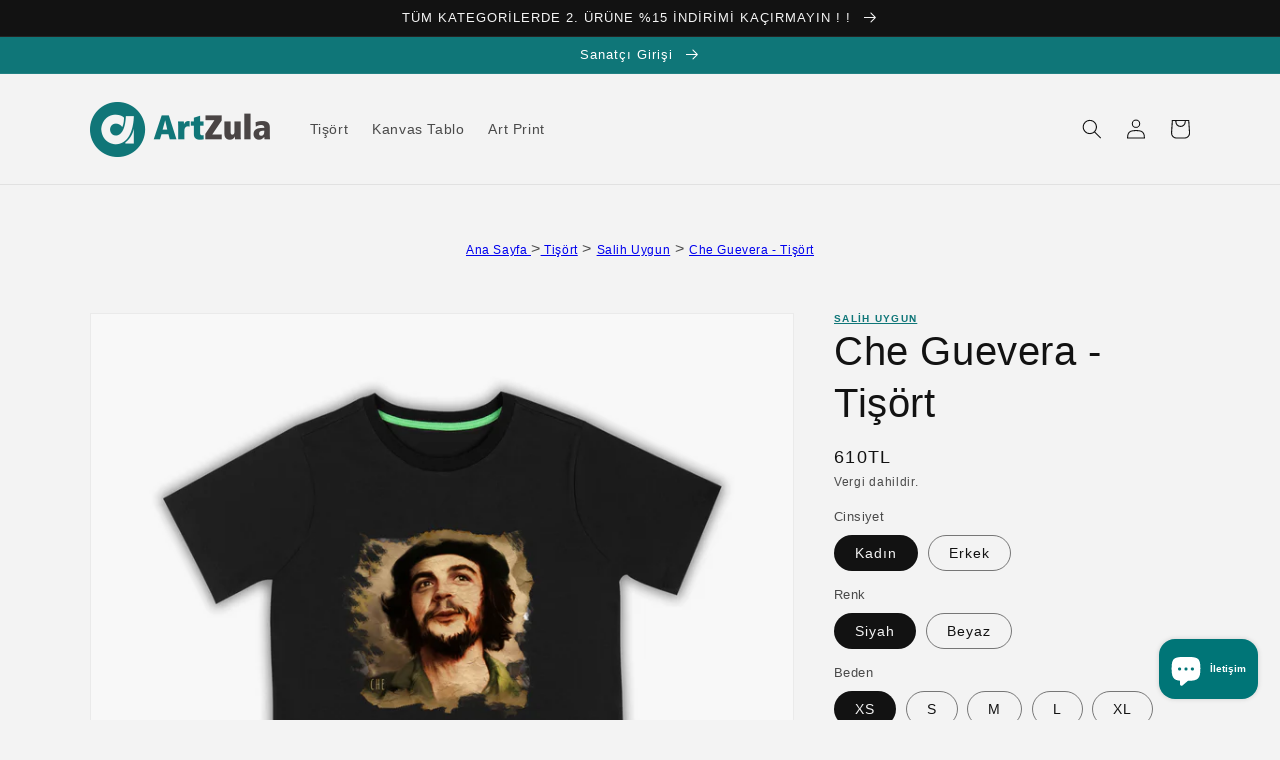

--- FILE ---
content_type: text/html; charset=utf-8
request_url: https://www.artzula.com/products/che-guevera-tisort
body_size: 50756
content:
<!doctype html>
<html class="no-js" lang="tr">
  <head>
    <meta name="p:domain_verify" content="1cbd8adcb53f5cdec272acd0efef80c7"/>
    <meta name="facebook-domain-verification" content="h8m84gvdtf87ceeqccgetqdthasrd2" />
	<script id="TOS_SCRIPT_ID" href="//www.artzula.com/cdn/shop/t/1/assets/c7093933bdcfe408533634e6660a70b8e14e25e7fd1a1138a0ef61eca4c6cf04.json?v=43583306769609978881638793152"></script>
    <meta charset="utf-8">
    <meta http-equiv="X-UA-Compatible" content="IE=edge">
    <meta name="viewport" content="width=device-width,initial-scale=1">
    <meta name="theme-color" content=""><link rel="canonical" href="https://www.artzula.com/products/che-guevera-tisort"><link rel="preconnect" href="https://cdn.shopify.com" crossorigin>

<!-- SEO search tags --><!-- Global site tag (gtag.js) - Google Analytics -->
<script async src="https://www.googletagmanager.com/gtag/js?id=G-XHTNMGZBJK"></script>
<script>
  window.dataLayer = window.dataLayer || [];
  function gtag(){dataLayer.push(arguments);}
  gtag('js', new Date());

  gtag('config', 'G-XHTNMGZBJK');
</script><link rel="icon" type="image/png" href="//www.artzula.com/cdn/shop/files/favicon_32x32.png?v=1640289531"><title>
      Che Guevera - Tişört
 &ndash; ArtZula</title>

    
      <meta name="description" content="Tişörtlerimiz %100 pamuklu 30/1 penye süprem kumaştır. Seçtiğiniz görsel, siparişinize özel DTG baskı yapılır ve 4 iş gününde kargoya verilir. Tişört baskılarımız Basmatik tarafından yapılmaktadır. Kalıplarımız standart kesimdir (slim veya large fit değildir). Kadın ve erkek beden kalıpları ayrı olmak üzere tek modeldi">
    

    

<meta property="og:site_name" content="ArtZula">
<meta property="og:url" content="https://www.artzula.com/products/che-guevera-tisort">
<meta property="og:title" content="Che Guevera - Tişört">
<meta property="og:type" content="product">
<meta property="og:description" content="Tişörtlerimiz %100 pamuklu 30/1 penye süprem kumaştır. Seçtiğiniz görsel, siparişinize özel DTG baskı yapılır ve 4 iş gününde kargoya verilir. Tişört baskılarımız Basmatik tarafından yapılmaktadır. Kalıplarımız standart kesimdir (slim veya large fit değildir). Kadın ve erkek beden kalıpları ayrı olmak üzere tek modeldi"><meta property="og:image" content="http://www.artzula.com/cdn/shop/products/1391-pG3YJ2nOhCDSIriV1qOWD2W4IfkapMMeFpArk3Hj.png?v=1646076322">
  <meta property="og:image:secure_url" content="https://www.artzula.com/cdn/shop/products/1391-pG3YJ2nOhCDSIriV1qOWD2W4IfkapMMeFpArk3Hj.png?v=1646076322">
  <meta property="og:image:width" content="1440">
  <meta property="og:image:height" content="1440"><meta property="og:price:amount" content="610">
  <meta property="og:price:currency" content="TRY"><meta name="twitter:card" content="summary_large_image">
<meta name="twitter:title" content="Che Guevera - Tişört">
<meta name="twitter:description" content="Tişörtlerimiz %100 pamuklu 30/1 penye süprem kumaştır. Seçtiğiniz görsel, siparişinize özel DTG baskı yapılır ve 4 iş gününde kargoya verilir. Tişört baskılarımız Basmatik tarafından yapılmaktadır. Kalıplarımız standart kesimdir (slim veya large fit değildir). Kadın ve erkek beden kalıpları ayrı olmak üzere tek modeldi">


    <script src="//www.artzula.com/cdn/shop/t/1/assets/global.js?v=130037766021558160681642540085" defer="defer"></script>
    <script>window.performance && window.performance.mark && window.performance.mark('shopify.content_for_header.start');</script><meta name="facebook-domain-verification" content="h8m84gvdtf87ceeqccgetqdthasrd2">
<meta name="google-site-verification" content="IUjjNm9KASFn6_NlTiioz30od6UjiAojQwrtyL5f-1U">
<meta id="shopify-digital-wallet" name="shopify-digital-wallet" content="/60318548219/digital_wallets/dialog">
<link rel="alternate" hreflang="x-default" href="https://www.artzula.com/products/che-guevera-tisort">
<link rel="alternate" hreflang="tr" href="https://www.artzula.com/products/che-guevera-tisort">
<link rel="alternate" hreflang="en" href="https://www.artzula.com/en/products/che-guevera-tisort">
<link rel="alternate" type="application/json+oembed" href="https://www.artzula.com/products/che-guevera-tisort.oembed">
<script async="async" src="/checkouts/internal/preloads.js?locale=tr-TR"></script>
<script id="shopify-features" type="application/json">{"accessToken":"1974e0252b1135210f200aaf49c5f0a5","betas":["rich-media-storefront-analytics"],"domain":"www.artzula.com","predictiveSearch":true,"shopId":60318548219,"locale":"tr"}</script>
<script>var Shopify = Shopify || {};
Shopify.shop = "artzula-theme-test.myshopify.com";
Shopify.locale = "tr";
Shopify.currency = {"active":"TRY","rate":"1.0"};
Shopify.country = "TR";
Shopify.theme = {"name":"Dawn","id":127899861243,"schema_name":"Dawn","schema_version":"2.2.0","theme_store_id":887,"role":"main"};
Shopify.theme.handle = "null";
Shopify.theme.style = {"id":null,"handle":null};
Shopify.cdnHost = "www.artzula.com/cdn";
Shopify.routes = Shopify.routes || {};
Shopify.routes.root = "/";</script>
<script type="module">!function(o){(o.Shopify=o.Shopify||{}).modules=!0}(window);</script>
<script>!function(o){function n(){var o=[];function n(){o.push(Array.prototype.slice.apply(arguments))}return n.q=o,n}var t=o.Shopify=o.Shopify||{};t.loadFeatures=n(),t.autoloadFeatures=n()}(window);</script>
<script id="shop-js-analytics" type="application/json">{"pageType":"product"}</script>
<script defer="defer" async type="module" src="//www.artzula.com/cdn/shopifycloud/shop-js/modules/v2/client.init-shop-cart-sync_CjtpSPzS.tr.esm.js"></script>
<script defer="defer" async type="module" src="//www.artzula.com/cdn/shopifycloud/shop-js/modules/v2/chunk.common_Br-fhcC1.esm.js"></script>
<script type="module">
  await import("//www.artzula.com/cdn/shopifycloud/shop-js/modules/v2/client.init-shop-cart-sync_CjtpSPzS.tr.esm.js");
await import("//www.artzula.com/cdn/shopifycloud/shop-js/modules/v2/chunk.common_Br-fhcC1.esm.js");

  window.Shopify.SignInWithShop?.initShopCartSync?.({"fedCMEnabled":true,"windoidEnabled":true});

</script>
<script>(function() {
  var isLoaded = false;
  function asyncLoad() {
    if (isLoaded) return;
    isLoaded = true;
    var urls = ["https:\/\/cdn.shopify.com\/s\/files\/1\/0184\/4255\/1360\/files\/legal.v3.min.js?v=1634513809\u0026shop=artzula-theme-test.myshopify.com","https:\/\/cloudsearch-1f874.kxcdn.com\/shopify.js?srp=\/a\/search\u0026shop=artzula-theme-test.myshopify.com","https:\/\/static2.rapidsearch.dev\/resultpage.js?shop=artzula-theme-test.myshopify.com"];
    for (var i = 0; i < urls.length; i++) {
      var s = document.createElement('script');
      s.type = 'text/javascript';
      s.async = true;
      s.src = urls[i];
      var x = document.getElementsByTagName('script')[0];
      x.parentNode.insertBefore(s, x);
    }
  };
  if(window.attachEvent) {
    window.attachEvent('onload', asyncLoad);
  } else {
    window.addEventListener('load', asyncLoad, false);
  }
})();</script>
<script id="__st">var __st={"a":60318548219,"offset":10800,"reqid":"1ff0d148-ce26-4c6a-98ef-01d6b3dd4c90-1769024521","pageurl":"www.artzula.com\/products\/che-guevera-tisort","u":"4b19ac740457","p":"product","rtyp":"product","rid":7487213076731};</script>
<script>window.ShopifyPaypalV4VisibilityTracking = true;</script>
<script id="captcha-bootstrap">!function(){'use strict';const t='contact',e='account',n='new_comment',o=[[t,t],['blogs',n],['comments',n],[t,'customer']],c=[[e,'customer_login'],[e,'guest_login'],[e,'recover_customer_password'],[e,'create_customer']],r=t=>t.map((([t,e])=>`form[action*='/${t}']:not([data-nocaptcha='true']) input[name='form_type'][value='${e}']`)).join(','),a=t=>()=>t?[...document.querySelectorAll(t)].map((t=>t.form)):[];function s(){const t=[...o],e=r(t);return a(e)}const i='password',u='form_key',d=['recaptcha-v3-token','g-recaptcha-response','h-captcha-response',i],f=()=>{try{return window.sessionStorage}catch{return}},m='__shopify_v',_=t=>t.elements[u];function p(t,e,n=!1){try{const o=window.sessionStorage,c=JSON.parse(o.getItem(e)),{data:r}=function(t){const{data:e,action:n}=t;return t[m]||n?{data:e,action:n}:{data:t,action:n}}(c);for(const[e,n]of Object.entries(r))t.elements[e]&&(t.elements[e].value=n);n&&o.removeItem(e)}catch(o){console.error('form repopulation failed',{error:o})}}const l='form_type',E='cptcha';function T(t){t.dataset[E]=!0}const w=window,h=w.document,L='Shopify',v='ce_forms',y='captcha';let A=!1;((t,e)=>{const n=(g='f06e6c50-85a8-45c8-87d0-21a2b65856fe',I='https://cdn.shopify.com/shopifycloud/storefront-forms-hcaptcha/ce_storefront_forms_captcha_hcaptcha.v1.5.2.iife.js',D={infoText:'hCaptcha ile korunuyor',privacyText:'Gizlilik',termsText:'Koşullar'},(t,e,n)=>{const o=w[L][v],c=o.bindForm;if(c)return c(t,g,e,D).then(n);var r;o.q.push([[t,g,e,D],n]),r=I,A||(h.body.append(Object.assign(h.createElement('script'),{id:'captcha-provider',async:!0,src:r})),A=!0)});var g,I,D;w[L]=w[L]||{},w[L][v]=w[L][v]||{},w[L][v].q=[],w[L][y]=w[L][y]||{},w[L][y].protect=function(t,e){n(t,void 0,e),T(t)},Object.freeze(w[L][y]),function(t,e,n,w,h,L){const[v,y,A,g]=function(t,e,n){const i=e?o:[],u=t?c:[],d=[...i,...u],f=r(d),m=r(i),_=r(d.filter((([t,e])=>n.includes(e))));return[a(f),a(m),a(_),s()]}(w,h,L),I=t=>{const e=t.target;return e instanceof HTMLFormElement?e:e&&e.form},D=t=>v().includes(t);t.addEventListener('submit',(t=>{const e=I(t);if(!e)return;const n=D(e)&&!e.dataset.hcaptchaBound&&!e.dataset.recaptchaBound,o=_(e),c=g().includes(e)&&(!o||!o.value);(n||c)&&t.preventDefault(),c&&!n&&(function(t){try{if(!f())return;!function(t){const e=f();if(!e)return;const n=_(t);if(!n)return;const o=n.value;o&&e.removeItem(o)}(t);const e=Array.from(Array(32),(()=>Math.random().toString(36)[2])).join('');!function(t,e){_(t)||t.append(Object.assign(document.createElement('input'),{type:'hidden',name:u})),t.elements[u].value=e}(t,e),function(t,e){const n=f();if(!n)return;const o=[...t.querySelectorAll(`input[type='${i}']`)].map((({name:t})=>t)),c=[...d,...o],r={};for(const[a,s]of new FormData(t).entries())c.includes(a)||(r[a]=s);n.setItem(e,JSON.stringify({[m]:1,action:t.action,data:r}))}(t,e)}catch(e){console.error('failed to persist form',e)}}(e),e.submit())}));const S=(t,e)=>{t&&!t.dataset[E]&&(n(t,e.some((e=>e===t))),T(t))};for(const o of['focusin','change'])t.addEventListener(o,(t=>{const e=I(t);D(e)&&S(e,y())}));const B=e.get('form_key'),M=e.get(l),P=B&&M;t.addEventListener('DOMContentLoaded',(()=>{const t=y();if(P)for(const e of t)e.elements[l].value===M&&p(e,B);[...new Set([...A(),...v().filter((t=>'true'===t.dataset.shopifyCaptcha))])].forEach((e=>S(e,t)))}))}(h,new URLSearchParams(w.location.search),n,t,e,['guest_login'])})(!0,!0)}();</script>
<script integrity="sha256-4kQ18oKyAcykRKYeNunJcIwy7WH5gtpwJnB7kiuLZ1E=" data-source-attribution="shopify.loadfeatures" defer="defer" src="//www.artzula.com/cdn/shopifycloud/storefront/assets/storefront/load_feature-a0a9edcb.js" crossorigin="anonymous"></script>
<script data-source-attribution="shopify.dynamic_checkout.dynamic.init">var Shopify=Shopify||{};Shopify.PaymentButton=Shopify.PaymentButton||{isStorefrontPortableWallets:!0,init:function(){window.Shopify.PaymentButton.init=function(){};var t=document.createElement("script");t.src="https://www.artzula.com/cdn/shopifycloud/portable-wallets/latest/portable-wallets.tr.js",t.type="module",document.head.appendChild(t)}};
</script>
<script data-source-attribution="shopify.dynamic_checkout.buyer_consent">
  function portableWalletsHideBuyerConsent(e){var t=document.getElementById("shopify-buyer-consent"),n=document.getElementById("shopify-subscription-policy-button");t&&n&&(t.classList.add("hidden"),t.setAttribute("aria-hidden","true"),n.removeEventListener("click",e))}function portableWalletsShowBuyerConsent(e){var t=document.getElementById("shopify-buyer-consent"),n=document.getElementById("shopify-subscription-policy-button");t&&n&&(t.classList.remove("hidden"),t.removeAttribute("aria-hidden"),n.addEventListener("click",e))}window.Shopify?.PaymentButton&&(window.Shopify.PaymentButton.hideBuyerConsent=portableWalletsHideBuyerConsent,window.Shopify.PaymentButton.showBuyerConsent=portableWalletsShowBuyerConsent);
</script>
<script>
  function portableWalletsCleanup(e){e&&e.src&&console.error("Failed to load portable wallets script "+e.src);var t=document.querySelectorAll("shopify-accelerated-checkout .shopify-payment-button__skeleton, shopify-accelerated-checkout-cart .wallet-cart-button__skeleton"),e=document.getElementById("shopify-buyer-consent");for(let e=0;e<t.length;e++)t[e].remove();e&&e.remove()}function portableWalletsNotLoadedAsModule(e){e instanceof ErrorEvent&&"string"==typeof e.message&&e.message.includes("import.meta")&&"string"==typeof e.filename&&e.filename.includes("portable-wallets")&&(window.removeEventListener("error",portableWalletsNotLoadedAsModule),window.Shopify.PaymentButton.failedToLoad=e,"loading"===document.readyState?document.addEventListener("DOMContentLoaded",window.Shopify.PaymentButton.init):window.Shopify.PaymentButton.init())}window.addEventListener("error",portableWalletsNotLoadedAsModule);
</script>

<script type="module" src="https://www.artzula.com/cdn/shopifycloud/portable-wallets/latest/portable-wallets.tr.js" onError="portableWalletsCleanup(this)" crossorigin="anonymous"></script>
<script nomodule>
  document.addEventListener("DOMContentLoaded", portableWalletsCleanup);
</script>

<link id="shopify-accelerated-checkout-styles" rel="stylesheet" media="screen" href="https://www.artzula.com/cdn/shopifycloud/portable-wallets/latest/accelerated-checkout-backwards-compat.css" crossorigin="anonymous">
<style id="shopify-accelerated-checkout-cart">
        #shopify-buyer-consent {
  margin-top: 1em;
  display: inline-block;
  width: 100%;
}

#shopify-buyer-consent.hidden {
  display: none;
}

#shopify-subscription-policy-button {
  background: none;
  border: none;
  padding: 0;
  text-decoration: underline;
  font-size: inherit;
  cursor: pointer;
}

#shopify-subscription-policy-button::before {
  box-shadow: none;
}

      </style>
<script id="sections-script" data-sections="main-product,product-recommendations,header,footer" defer="defer" src="//www.artzula.com/cdn/shop/t/1/compiled_assets/scripts.js?v=639"></script>
<script>window.performance && window.performance.mark && window.performance.mark('shopify.content_for_header.end');</script>


    <style data-shopify>
      
      
      
      
      

      :root {
        --font-body-family: Helvetica, Arial, sans-serif;
        --font-body-style: normal;
        --font-body-weight: 400;

        --font-heading-family: Helvetica, Arial, sans-serif;
        --font-heading-style: normal;
        --font-heading-weight: 400;

        --color-base-text: 18, 18, 18;
        --color-base-background-1: 243, 243, 243;
        --color-base-background-2: 243, 243, 243;
        --color-base-solid-button-labels: 255, 255, 255;
        --color-base-outline-button-labels: 18, 18, 18;
        --color-base-accent-1: 15, 118, 120;
        --color-base-accent-2: 15, 118, 120;
        --payment-terms-background-color: #f3f3f3;

        --gradient-base-background-1: #f3f3f3;
        --gradient-base-background-2: #F3F3F3;
        --gradient-base-accent-1: #0f7678;
        --gradient-base-accent-2: #0f7678;

        --page-width: 120rem;
        --page-width-margin: 0rem;
      }

      *,
      *::before,
      *::after {
        box-sizing: inherit;
      }

      html {
        box-sizing: border-box;
        font-size: 62.5%;
        height: 100%;
      }

      body {
        display: grid;
        grid-template-rows: auto auto 1fr auto;
        grid-template-columns: 100%;
        min-height: 100%;
        margin: 0;
        font-size: 1.5rem;
        letter-spacing: 0.06rem;
        line-height: 1.8;
        font-family: var(--font-body-family);
        font-style: var(--font-body-style);
        font-weight: var(--font-body-weight);
      }

      @media screen and (min-width: 750px) {
        body {
          font-size: 1.6rem;
        }
      }
    </style>

    <link href="//www.artzula.com/cdn/shop/t/1/assets/base.css?v=39696981128284194301684415214" rel="stylesheet" type="text/css" media="all" />
<link rel="stylesheet" href="//www.artzula.com/cdn/shop/t/1/assets/component-predictive-search.css?v=171342419786403665911633807972" media="print" onload="this.media='all'"><script>document.documentElement.className = document.documentElement.className.replace('no-js', 'js');</script>
    


  <script type="text/javascript">
    window.RapidSearchAdmin = false;
  </script>


<!-- BEGIN app block: shopify://apps/seowill-seoant-ai-seo/blocks/seoant-core/8e57283b-dcb0-4f7b-a947-fb5c57a0d59d -->
<!--SEOAnt Core By SEOAnt Teams, v0.1.6 START -->







    <!-- BEGIN app snippet: Product-JSON-LD --><!-- END app snippet -->


<!-- SON-LD generated By SEOAnt END -->



<!-- Start : SEOAnt BrokenLink Redirect --><script type="text/javascript">
    !function(t){var e={};function r(n){if(e[n])return e[n].exports;var o=e[n]={i:n,l:!1,exports:{}};return t[n].call(o.exports,o,o.exports,r),o.l=!0,o.exports}r.m=t,r.c=e,r.d=function(t,e,n){r.o(t,e)||Object.defineProperty(t,e,{enumerable:!0,get:n})},r.r=function(t){"undefined"!==typeof Symbol&&Symbol.toStringTag&&Object.defineProperty(t,Symbol.toStringTag,{value:"Module"}),Object.defineProperty(t,"__esModule",{value:!0})},r.t=function(t,e){if(1&e&&(t=r(t)),8&e)return t;if(4&e&&"object"===typeof t&&t&&t.__esModule)return t;var n=Object.create(null);if(r.r(n),Object.defineProperty(n,"default",{enumerable:!0,value:t}),2&e&&"string"!=typeof t)for(var o in t)r.d(n,o,function(e){return t[e]}.bind(null,o));return n},r.n=function(t){var e=t&&t.__esModule?function(){return t.default}:function(){return t};return r.d(e,"a",e),e},r.o=function(t,e){return Object.prototype.hasOwnProperty.call(t,e)},r.p="",r(r.s=11)}([function(t,e,r){"use strict";var n=r(2),o=Object.prototype.toString;function i(t){return"[object Array]"===o.call(t)}function a(t){return"undefined"===typeof t}function u(t){return null!==t&&"object"===typeof t}function s(t){return"[object Function]"===o.call(t)}function c(t,e){if(null!==t&&"undefined"!==typeof t)if("object"!==typeof t&&(t=[t]),i(t))for(var r=0,n=t.length;r<n;r++)e.call(null,t[r],r,t);else for(var o in t)Object.prototype.hasOwnProperty.call(t,o)&&e.call(null,t[o],o,t)}t.exports={isArray:i,isArrayBuffer:function(t){return"[object ArrayBuffer]"===o.call(t)},isBuffer:function(t){return null!==t&&!a(t)&&null!==t.constructor&&!a(t.constructor)&&"function"===typeof t.constructor.isBuffer&&t.constructor.isBuffer(t)},isFormData:function(t){return"undefined"!==typeof FormData&&t instanceof FormData},isArrayBufferView:function(t){return"undefined"!==typeof ArrayBuffer&&ArrayBuffer.isView?ArrayBuffer.isView(t):t&&t.buffer&&t.buffer instanceof ArrayBuffer},isString:function(t){return"string"===typeof t},isNumber:function(t){return"number"===typeof t},isObject:u,isUndefined:a,isDate:function(t){return"[object Date]"===o.call(t)},isFile:function(t){return"[object File]"===o.call(t)},isBlob:function(t){return"[object Blob]"===o.call(t)},isFunction:s,isStream:function(t){return u(t)&&s(t.pipe)},isURLSearchParams:function(t){return"undefined"!==typeof URLSearchParams&&t instanceof URLSearchParams},isStandardBrowserEnv:function(){return("undefined"===typeof navigator||"ReactNative"!==navigator.product&&"NativeScript"!==navigator.product&&"NS"!==navigator.product)&&("undefined"!==typeof window&&"undefined"!==typeof document)},forEach:c,merge:function t(){var e={};function r(r,n){"object"===typeof e[n]&&"object"===typeof r?e[n]=t(e[n],r):e[n]=r}for(var n=0,o=arguments.length;n<o;n++)c(arguments[n],r);return e},deepMerge:function t(){var e={};function r(r,n){"object"===typeof e[n]&&"object"===typeof r?e[n]=t(e[n],r):e[n]="object"===typeof r?t({},r):r}for(var n=0,o=arguments.length;n<o;n++)c(arguments[n],r);return e},extend:function(t,e,r){return c(e,(function(e,o){t[o]=r&&"function"===typeof e?n(e,r):e})),t},trim:function(t){return t.replace(/^\s*/,"").replace(/\s*$/,"")}}},function(t,e,r){t.exports=r(12)},function(t,e,r){"use strict";t.exports=function(t,e){return function(){for(var r=new Array(arguments.length),n=0;n<r.length;n++)r[n]=arguments[n];return t.apply(e,r)}}},function(t,e,r){"use strict";var n=r(0);function o(t){return encodeURIComponent(t).replace(/%40/gi,"@").replace(/%3A/gi,":").replace(/%24/g,"$").replace(/%2C/gi,",").replace(/%20/g,"+").replace(/%5B/gi,"[").replace(/%5D/gi,"]")}t.exports=function(t,e,r){if(!e)return t;var i;if(r)i=r(e);else if(n.isURLSearchParams(e))i=e.toString();else{var a=[];n.forEach(e,(function(t,e){null!==t&&"undefined"!==typeof t&&(n.isArray(t)?e+="[]":t=[t],n.forEach(t,(function(t){n.isDate(t)?t=t.toISOString():n.isObject(t)&&(t=JSON.stringify(t)),a.push(o(e)+"="+o(t))})))})),i=a.join("&")}if(i){var u=t.indexOf("#");-1!==u&&(t=t.slice(0,u)),t+=(-1===t.indexOf("?")?"?":"&")+i}return t}},function(t,e,r){"use strict";t.exports=function(t){return!(!t||!t.__CANCEL__)}},function(t,e,r){"use strict";(function(e){var n=r(0),o=r(19),i={"Content-Type":"application/x-www-form-urlencoded"};function a(t,e){!n.isUndefined(t)&&n.isUndefined(t["Content-Type"])&&(t["Content-Type"]=e)}var u={adapter:function(){var t;return("undefined"!==typeof XMLHttpRequest||"undefined"!==typeof e&&"[object process]"===Object.prototype.toString.call(e))&&(t=r(6)),t}(),transformRequest:[function(t,e){return o(e,"Accept"),o(e,"Content-Type"),n.isFormData(t)||n.isArrayBuffer(t)||n.isBuffer(t)||n.isStream(t)||n.isFile(t)||n.isBlob(t)?t:n.isArrayBufferView(t)?t.buffer:n.isURLSearchParams(t)?(a(e,"application/x-www-form-urlencoded;charset=utf-8"),t.toString()):n.isObject(t)?(a(e,"application/json;charset=utf-8"),JSON.stringify(t)):t}],transformResponse:[function(t){if("string"===typeof t)try{t=JSON.parse(t)}catch(e){}return t}],timeout:0,xsrfCookieName:"XSRF-TOKEN",xsrfHeaderName:"X-XSRF-TOKEN",maxContentLength:-1,validateStatus:function(t){return t>=200&&t<300},headers:{common:{Accept:"application/json, text/plain, */*"}}};n.forEach(["delete","get","head"],(function(t){u.headers[t]={}})),n.forEach(["post","put","patch"],(function(t){u.headers[t]=n.merge(i)})),t.exports=u}).call(this,r(18))},function(t,e,r){"use strict";var n=r(0),o=r(20),i=r(3),a=r(22),u=r(25),s=r(26),c=r(7);t.exports=function(t){return new Promise((function(e,f){var l=t.data,p=t.headers;n.isFormData(l)&&delete p["Content-Type"];var h=new XMLHttpRequest;if(t.auth){var d=t.auth.username||"",m=t.auth.password||"";p.Authorization="Basic "+btoa(d+":"+m)}var y=a(t.baseURL,t.url);if(h.open(t.method.toUpperCase(),i(y,t.params,t.paramsSerializer),!0),h.timeout=t.timeout,h.onreadystatechange=function(){if(h&&4===h.readyState&&(0!==h.status||h.responseURL&&0===h.responseURL.indexOf("file:"))){var r="getAllResponseHeaders"in h?u(h.getAllResponseHeaders()):null,n={data:t.responseType&&"text"!==t.responseType?h.response:h.responseText,status:h.status,statusText:h.statusText,headers:r,config:t,request:h};o(e,f,n),h=null}},h.onabort=function(){h&&(f(c("Request aborted",t,"ECONNABORTED",h)),h=null)},h.onerror=function(){f(c("Network Error",t,null,h)),h=null},h.ontimeout=function(){var e="timeout of "+t.timeout+"ms exceeded";t.timeoutErrorMessage&&(e=t.timeoutErrorMessage),f(c(e,t,"ECONNABORTED",h)),h=null},n.isStandardBrowserEnv()){var v=r(27),g=(t.withCredentials||s(y))&&t.xsrfCookieName?v.read(t.xsrfCookieName):void 0;g&&(p[t.xsrfHeaderName]=g)}if("setRequestHeader"in h&&n.forEach(p,(function(t,e){"undefined"===typeof l&&"content-type"===e.toLowerCase()?delete p[e]:h.setRequestHeader(e,t)})),n.isUndefined(t.withCredentials)||(h.withCredentials=!!t.withCredentials),t.responseType)try{h.responseType=t.responseType}catch(w){if("json"!==t.responseType)throw w}"function"===typeof t.onDownloadProgress&&h.addEventListener("progress",t.onDownloadProgress),"function"===typeof t.onUploadProgress&&h.upload&&h.upload.addEventListener("progress",t.onUploadProgress),t.cancelToken&&t.cancelToken.promise.then((function(t){h&&(h.abort(),f(t),h=null)})),void 0===l&&(l=null),h.send(l)}))}},function(t,e,r){"use strict";var n=r(21);t.exports=function(t,e,r,o,i){var a=new Error(t);return n(a,e,r,o,i)}},function(t,e,r){"use strict";var n=r(0);t.exports=function(t,e){e=e||{};var r={},o=["url","method","params","data"],i=["headers","auth","proxy"],a=["baseURL","url","transformRequest","transformResponse","paramsSerializer","timeout","withCredentials","adapter","responseType","xsrfCookieName","xsrfHeaderName","onUploadProgress","onDownloadProgress","maxContentLength","validateStatus","maxRedirects","httpAgent","httpsAgent","cancelToken","socketPath"];n.forEach(o,(function(t){"undefined"!==typeof e[t]&&(r[t]=e[t])})),n.forEach(i,(function(o){n.isObject(e[o])?r[o]=n.deepMerge(t[o],e[o]):"undefined"!==typeof e[o]?r[o]=e[o]:n.isObject(t[o])?r[o]=n.deepMerge(t[o]):"undefined"!==typeof t[o]&&(r[o]=t[o])})),n.forEach(a,(function(n){"undefined"!==typeof e[n]?r[n]=e[n]:"undefined"!==typeof t[n]&&(r[n]=t[n])}));var u=o.concat(i).concat(a),s=Object.keys(e).filter((function(t){return-1===u.indexOf(t)}));return n.forEach(s,(function(n){"undefined"!==typeof e[n]?r[n]=e[n]:"undefined"!==typeof t[n]&&(r[n]=t[n])})),r}},function(t,e,r){"use strict";function n(t){this.message=t}n.prototype.toString=function(){return"Cancel"+(this.message?": "+this.message:"")},n.prototype.__CANCEL__=!0,t.exports=n},function(t,e,r){t.exports=r(13)},function(t,e,r){t.exports=r(30)},function(t,e,r){var n=function(t){"use strict";var e=Object.prototype,r=e.hasOwnProperty,n="function"===typeof Symbol?Symbol:{},o=n.iterator||"@@iterator",i=n.asyncIterator||"@@asyncIterator",a=n.toStringTag||"@@toStringTag";function u(t,e,r){return Object.defineProperty(t,e,{value:r,enumerable:!0,configurable:!0,writable:!0}),t[e]}try{u({},"")}catch(S){u=function(t,e,r){return t[e]=r}}function s(t,e,r,n){var o=e&&e.prototype instanceof l?e:l,i=Object.create(o.prototype),a=new L(n||[]);return i._invoke=function(t,e,r){var n="suspendedStart";return function(o,i){if("executing"===n)throw new Error("Generator is already running");if("completed"===n){if("throw"===o)throw i;return j()}for(r.method=o,r.arg=i;;){var a=r.delegate;if(a){var u=x(a,r);if(u){if(u===f)continue;return u}}if("next"===r.method)r.sent=r._sent=r.arg;else if("throw"===r.method){if("suspendedStart"===n)throw n="completed",r.arg;r.dispatchException(r.arg)}else"return"===r.method&&r.abrupt("return",r.arg);n="executing";var s=c(t,e,r);if("normal"===s.type){if(n=r.done?"completed":"suspendedYield",s.arg===f)continue;return{value:s.arg,done:r.done}}"throw"===s.type&&(n="completed",r.method="throw",r.arg=s.arg)}}}(t,r,a),i}function c(t,e,r){try{return{type:"normal",arg:t.call(e,r)}}catch(S){return{type:"throw",arg:S}}}t.wrap=s;var f={};function l(){}function p(){}function h(){}var d={};d[o]=function(){return this};var m=Object.getPrototypeOf,y=m&&m(m(T([])));y&&y!==e&&r.call(y,o)&&(d=y);var v=h.prototype=l.prototype=Object.create(d);function g(t){["next","throw","return"].forEach((function(e){u(t,e,(function(t){return this._invoke(e,t)}))}))}function w(t,e){var n;this._invoke=function(o,i){function a(){return new e((function(n,a){!function n(o,i,a,u){var s=c(t[o],t,i);if("throw"!==s.type){var f=s.arg,l=f.value;return l&&"object"===typeof l&&r.call(l,"__await")?e.resolve(l.__await).then((function(t){n("next",t,a,u)}),(function(t){n("throw",t,a,u)})):e.resolve(l).then((function(t){f.value=t,a(f)}),(function(t){return n("throw",t,a,u)}))}u(s.arg)}(o,i,n,a)}))}return n=n?n.then(a,a):a()}}function x(t,e){var r=t.iterator[e.method];if(void 0===r){if(e.delegate=null,"throw"===e.method){if(t.iterator.return&&(e.method="return",e.arg=void 0,x(t,e),"throw"===e.method))return f;e.method="throw",e.arg=new TypeError("The iterator does not provide a 'throw' method")}return f}var n=c(r,t.iterator,e.arg);if("throw"===n.type)return e.method="throw",e.arg=n.arg,e.delegate=null,f;var o=n.arg;return o?o.done?(e[t.resultName]=o.value,e.next=t.nextLoc,"return"!==e.method&&(e.method="next",e.arg=void 0),e.delegate=null,f):o:(e.method="throw",e.arg=new TypeError("iterator result is not an object"),e.delegate=null,f)}function b(t){var e={tryLoc:t[0]};1 in t&&(e.catchLoc=t[1]),2 in t&&(e.finallyLoc=t[2],e.afterLoc=t[3]),this.tryEntries.push(e)}function E(t){var e=t.completion||{};e.type="normal",delete e.arg,t.completion=e}function L(t){this.tryEntries=[{tryLoc:"root"}],t.forEach(b,this),this.reset(!0)}function T(t){if(t){var e=t[o];if(e)return e.call(t);if("function"===typeof t.next)return t;if(!isNaN(t.length)){var n=-1,i=function e(){for(;++n<t.length;)if(r.call(t,n))return e.value=t[n],e.done=!1,e;return e.value=void 0,e.done=!0,e};return i.next=i}}return{next:j}}function j(){return{value:void 0,done:!0}}return p.prototype=v.constructor=h,h.constructor=p,p.displayName=u(h,a,"GeneratorFunction"),t.isGeneratorFunction=function(t){var e="function"===typeof t&&t.constructor;return!!e&&(e===p||"GeneratorFunction"===(e.displayName||e.name))},t.mark=function(t){return Object.setPrototypeOf?Object.setPrototypeOf(t,h):(t.__proto__=h,u(t,a,"GeneratorFunction")),t.prototype=Object.create(v),t},t.awrap=function(t){return{__await:t}},g(w.prototype),w.prototype[i]=function(){return this},t.AsyncIterator=w,t.async=function(e,r,n,o,i){void 0===i&&(i=Promise);var a=new w(s(e,r,n,o),i);return t.isGeneratorFunction(r)?a:a.next().then((function(t){return t.done?t.value:a.next()}))},g(v),u(v,a,"Generator"),v[o]=function(){return this},v.toString=function(){return"[object Generator]"},t.keys=function(t){var e=[];for(var r in t)e.push(r);return e.reverse(),function r(){for(;e.length;){var n=e.pop();if(n in t)return r.value=n,r.done=!1,r}return r.done=!0,r}},t.values=T,L.prototype={constructor:L,reset:function(t){if(this.prev=0,this.next=0,this.sent=this._sent=void 0,this.done=!1,this.delegate=null,this.method="next",this.arg=void 0,this.tryEntries.forEach(E),!t)for(var e in this)"t"===e.charAt(0)&&r.call(this,e)&&!isNaN(+e.slice(1))&&(this[e]=void 0)},stop:function(){this.done=!0;var t=this.tryEntries[0].completion;if("throw"===t.type)throw t.arg;return this.rval},dispatchException:function(t){if(this.done)throw t;var e=this;function n(r,n){return a.type="throw",a.arg=t,e.next=r,n&&(e.method="next",e.arg=void 0),!!n}for(var o=this.tryEntries.length-1;o>=0;--o){var i=this.tryEntries[o],a=i.completion;if("root"===i.tryLoc)return n("end");if(i.tryLoc<=this.prev){var u=r.call(i,"catchLoc"),s=r.call(i,"finallyLoc");if(u&&s){if(this.prev<i.catchLoc)return n(i.catchLoc,!0);if(this.prev<i.finallyLoc)return n(i.finallyLoc)}else if(u){if(this.prev<i.catchLoc)return n(i.catchLoc,!0)}else{if(!s)throw new Error("try statement without catch or finally");if(this.prev<i.finallyLoc)return n(i.finallyLoc)}}}},abrupt:function(t,e){for(var n=this.tryEntries.length-1;n>=0;--n){var o=this.tryEntries[n];if(o.tryLoc<=this.prev&&r.call(o,"finallyLoc")&&this.prev<o.finallyLoc){var i=o;break}}i&&("break"===t||"continue"===t)&&i.tryLoc<=e&&e<=i.finallyLoc&&(i=null);var a=i?i.completion:{};return a.type=t,a.arg=e,i?(this.method="next",this.next=i.finallyLoc,f):this.complete(a)},complete:function(t,e){if("throw"===t.type)throw t.arg;return"break"===t.type||"continue"===t.type?this.next=t.arg:"return"===t.type?(this.rval=this.arg=t.arg,this.method="return",this.next="end"):"normal"===t.type&&e&&(this.next=e),f},finish:function(t){for(var e=this.tryEntries.length-1;e>=0;--e){var r=this.tryEntries[e];if(r.finallyLoc===t)return this.complete(r.completion,r.afterLoc),E(r),f}},catch:function(t){for(var e=this.tryEntries.length-1;e>=0;--e){var r=this.tryEntries[e];if(r.tryLoc===t){var n=r.completion;if("throw"===n.type){var o=n.arg;E(r)}return o}}throw new Error("illegal catch attempt")},delegateYield:function(t,e,r){return this.delegate={iterator:T(t),resultName:e,nextLoc:r},"next"===this.method&&(this.arg=void 0),f}},t}(t.exports);try{regeneratorRuntime=n}catch(o){Function("r","regeneratorRuntime = r")(n)}},function(t,e,r){"use strict";var n=r(0),o=r(2),i=r(14),a=r(8);function u(t){var e=new i(t),r=o(i.prototype.request,e);return n.extend(r,i.prototype,e),n.extend(r,e),r}var s=u(r(5));s.Axios=i,s.create=function(t){return u(a(s.defaults,t))},s.Cancel=r(9),s.CancelToken=r(28),s.isCancel=r(4),s.all=function(t){return Promise.all(t)},s.spread=r(29),t.exports=s,t.exports.default=s},function(t,e,r){"use strict";var n=r(0),o=r(3),i=r(15),a=r(16),u=r(8);function s(t){this.defaults=t,this.interceptors={request:new i,response:new i}}s.prototype.request=function(t){"string"===typeof t?(t=arguments[1]||{}).url=arguments[0]:t=t||{},(t=u(this.defaults,t)).method?t.method=t.method.toLowerCase():this.defaults.method?t.method=this.defaults.method.toLowerCase():t.method="get";var e=[a,void 0],r=Promise.resolve(t);for(this.interceptors.request.forEach((function(t){e.unshift(t.fulfilled,t.rejected)})),this.interceptors.response.forEach((function(t){e.push(t.fulfilled,t.rejected)}));e.length;)r=r.then(e.shift(),e.shift());return r},s.prototype.getUri=function(t){return t=u(this.defaults,t),o(t.url,t.params,t.paramsSerializer).replace(/^\?/,"")},n.forEach(["delete","get","head","options"],(function(t){s.prototype[t]=function(e,r){return this.request(n.merge(r||{},{method:t,url:e}))}})),n.forEach(["post","put","patch"],(function(t){s.prototype[t]=function(e,r,o){return this.request(n.merge(o||{},{method:t,url:e,data:r}))}})),t.exports=s},function(t,e,r){"use strict";var n=r(0);function o(){this.handlers=[]}o.prototype.use=function(t,e){return this.handlers.push({fulfilled:t,rejected:e}),this.handlers.length-1},o.prototype.eject=function(t){this.handlers[t]&&(this.handlers[t]=null)},o.prototype.forEach=function(t){n.forEach(this.handlers,(function(e){null!==e&&t(e)}))},t.exports=o},function(t,e,r){"use strict";var n=r(0),o=r(17),i=r(4),a=r(5);function u(t){t.cancelToken&&t.cancelToken.throwIfRequested()}t.exports=function(t){return u(t),t.headers=t.headers||{},t.data=o(t.data,t.headers,t.transformRequest),t.headers=n.merge(t.headers.common||{},t.headers[t.method]||{},t.headers),n.forEach(["delete","get","head","post","put","patch","common"],(function(e){delete t.headers[e]})),(t.adapter||a.adapter)(t).then((function(e){return u(t),e.data=o(e.data,e.headers,t.transformResponse),e}),(function(e){return i(e)||(u(t),e&&e.response&&(e.response.data=o(e.response.data,e.response.headers,t.transformResponse))),Promise.reject(e)}))}},function(t,e,r){"use strict";var n=r(0);t.exports=function(t,e,r){return n.forEach(r,(function(r){t=r(t,e)})),t}},function(t,e){var r,n,o=t.exports={};function i(){throw new Error("setTimeout has not been defined")}function a(){throw new Error("clearTimeout has not been defined")}function u(t){if(r===setTimeout)return setTimeout(t,0);if((r===i||!r)&&setTimeout)return r=setTimeout,setTimeout(t,0);try{return r(t,0)}catch(e){try{return r.call(null,t,0)}catch(e){return r.call(this,t,0)}}}!function(){try{r="function"===typeof setTimeout?setTimeout:i}catch(t){r=i}try{n="function"===typeof clearTimeout?clearTimeout:a}catch(t){n=a}}();var s,c=[],f=!1,l=-1;function p(){f&&s&&(f=!1,s.length?c=s.concat(c):l=-1,c.length&&h())}function h(){if(!f){var t=u(p);f=!0;for(var e=c.length;e;){for(s=c,c=[];++l<e;)s&&s[l].run();l=-1,e=c.length}s=null,f=!1,function(t){if(n===clearTimeout)return clearTimeout(t);if((n===a||!n)&&clearTimeout)return n=clearTimeout,clearTimeout(t);try{n(t)}catch(e){try{return n.call(null,t)}catch(e){return n.call(this,t)}}}(t)}}function d(t,e){this.fun=t,this.array=e}function m(){}o.nextTick=function(t){var e=new Array(arguments.length-1);if(arguments.length>1)for(var r=1;r<arguments.length;r++)e[r-1]=arguments[r];c.push(new d(t,e)),1!==c.length||f||u(h)},d.prototype.run=function(){this.fun.apply(null,this.array)},o.title="browser",o.browser=!0,o.env={},o.argv=[],o.version="",o.versions={},o.on=m,o.addListener=m,o.once=m,o.off=m,o.removeListener=m,o.removeAllListeners=m,o.emit=m,o.prependListener=m,o.prependOnceListener=m,o.listeners=function(t){return[]},o.binding=function(t){throw new Error("process.binding is not supported")},o.cwd=function(){return"/"},o.chdir=function(t){throw new Error("process.chdir is not supported")},o.umask=function(){return 0}},function(t,e,r){"use strict";var n=r(0);t.exports=function(t,e){n.forEach(t,(function(r,n){n!==e&&n.toUpperCase()===e.toUpperCase()&&(t[e]=r,delete t[n])}))}},function(t,e,r){"use strict";var n=r(7);t.exports=function(t,e,r){var o=r.config.validateStatus;!o||o(r.status)?t(r):e(n("Request failed with status code "+r.status,r.config,null,r.request,r))}},function(t,e,r){"use strict";t.exports=function(t,e,r,n,o){return t.config=e,r&&(t.code=r),t.request=n,t.response=o,t.isAxiosError=!0,t.toJSON=function(){return{message:this.message,name:this.name,description:this.description,number:this.number,fileName:this.fileName,lineNumber:this.lineNumber,columnNumber:this.columnNumber,stack:this.stack,config:this.config,code:this.code}},t}},function(t,e,r){"use strict";var n=r(23),o=r(24);t.exports=function(t,e){return t&&!n(e)?o(t,e):e}},function(t,e,r){"use strict";t.exports=function(t){return/^([a-z][a-z\d\+\-\.]*:)?\/\//i.test(t)}},function(t,e,r){"use strict";t.exports=function(t,e){return e?t.replace(/\/+$/,"")+"/"+e.replace(/^\/+/,""):t}},function(t,e,r){"use strict";var n=r(0),o=["age","authorization","content-length","content-type","etag","expires","from","host","if-modified-since","if-unmodified-since","last-modified","location","max-forwards","proxy-authorization","referer","retry-after","user-agent"];t.exports=function(t){var e,r,i,a={};return t?(n.forEach(t.split("\n"),(function(t){if(i=t.indexOf(":"),e=n.trim(t.substr(0,i)).toLowerCase(),r=n.trim(t.substr(i+1)),e){if(a[e]&&o.indexOf(e)>=0)return;a[e]="set-cookie"===e?(a[e]?a[e]:[]).concat([r]):a[e]?a[e]+", "+r:r}})),a):a}},function(t,e,r){"use strict";var n=r(0);t.exports=n.isStandardBrowserEnv()?function(){var t,e=/(msie|trident)/i.test(navigator.userAgent),r=document.createElement("a");function o(t){var n=t;return e&&(r.setAttribute("href",n),n=r.href),r.setAttribute("href",n),{href:r.href,protocol:r.protocol?r.protocol.replace(/:$/,""):"",host:r.host,search:r.search?r.search.replace(/^\?/,""):"",hash:r.hash?r.hash.replace(/^#/,""):"",hostname:r.hostname,port:r.port,pathname:"/"===r.pathname.charAt(0)?r.pathname:"/"+r.pathname}}return t=o(window.location.href),function(e){var r=n.isString(e)?o(e):e;return r.protocol===t.protocol&&r.host===t.host}}():function(){return!0}},function(t,e,r){"use strict";var n=r(0);t.exports=n.isStandardBrowserEnv()?{write:function(t,e,r,o,i,a){var u=[];u.push(t+"="+encodeURIComponent(e)),n.isNumber(r)&&u.push("expires="+new Date(r).toGMTString()),n.isString(o)&&u.push("path="+o),n.isString(i)&&u.push("domain="+i),!0===a&&u.push("secure"),document.cookie=u.join("; ")},read:function(t){var e=document.cookie.match(new RegExp("(^|;\\s*)("+t+")=([^;]*)"));return e?decodeURIComponent(e[3]):null},remove:function(t){this.write(t,"",Date.now()-864e5)}}:{write:function(){},read:function(){return null},remove:function(){}}},function(t,e,r){"use strict";var n=r(9);function o(t){if("function"!==typeof t)throw new TypeError("executor must be a function.");var e;this.promise=new Promise((function(t){e=t}));var r=this;t((function(t){r.reason||(r.reason=new n(t),e(r.reason))}))}o.prototype.throwIfRequested=function(){if(this.reason)throw this.reason},o.source=function(){var t;return{token:new o((function(e){t=e})),cancel:t}},t.exports=o},function(t,e,r){"use strict";t.exports=function(t){return function(e){return t.apply(null,e)}}},function(t,e,r){"use strict";r.r(e);var n=r(1),o=r.n(n);function i(t,e,r,n,o,i,a){try{var u=t[i](a),s=u.value}catch(c){return void r(c)}u.done?e(s):Promise.resolve(s).then(n,o)}function a(t){return function(){var e=this,r=arguments;return new Promise((function(n,o){var a=t.apply(e,r);function u(t){i(a,n,o,u,s,"next",t)}function s(t){i(a,n,o,u,s,"throw",t)}u(void 0)}))}}var u=r(10),s=r.n(u);var c=function(t){return function(t){var e=arguments.length>1&&void 0!==arguments[1]?arguments[1]:{},r=arguments.length>2&&void 0!==arguments[2]?arguments[2]:"GET";return r=r.toUpperCase(),new Promise((function(n){var o;"GET"===r&&(o=s.a.get(t,{params:e})),o.then((function(t){n(t.data)}))}))}("https://api-app.seoant.com/api/v1/receive_id",t,"GET")};function f(){return(f=a(o.a.mark((function t(e,r,n){var i;return o.a.wrap((function(t){for(;;)switch(t.prev=t.next){case 0:return i={shop:e,code:r,seogid:n},t.next=3,c(i);case 3:t.sent;case 4:case"end":return t.stop()}}),t)})))).apply(this,arguments)}var l=window.location.href;if(-1!=l.indexOf("seogid")){var p=l.split("seogid");if(void 0!=p[1]){var h=window.location.pathname+window.location.search;window.history.pushState({},0,h),function(t,e,r){f.apply(this,arguments)}("artzula-theme-test.myshopify.com","",p[1])}}}]);
</script><!-- END : SEOAnt BrokenLink Redirect -->

<!-- Added By SEOAnt AMP. v0.0.1, START --><!-- Added By SEOAnt AMP END -->

<!-- Instant Page START --><!-- Instant Page END -->


<!-- Google search console START v1.0 --><!-- Google search console END v1.0 -->

<!-- Lazy Loading START --><!-- Lazy Loading END -->



<!-- Video Lazy START --><!-- Video Lazy END -->

<!--  SEOAnt Core End -->

<!-- END app block --><!-- BEGIN app block: shopify://apps/oxi-social-login/blocks/social-login-embed/24ad60bc-8f09-42fa-807e-e5eda0fdae17 -->


<script>
    
        var vt = 763256;
    
        var oxi_data_scheme = 'light';
        if (document.querySelector('html').hasAttribute('data-scheme')) {
            oxi_data_scheme = document.querySelector('html').getAttribute('data-scheme');
        }
    function wfete(selector) {
    return new Promise(resolve => {
    if (document.querySelector(selector)) {
      return resolve(document.querySelector(selector));
    }

    const observer = new MutationObserver(() => {
      if (document.querySelector(selector)) {
        resolve(document.querySelector(selector));
        observer.disconnect();
      }
    });

    observer.observe(document.body, {
      subtree: true,
      childList: true,
    });
    });
  }
  async function oxi_init() {
    const data = await getOConfig();
  }
  function getOConfig() {
    var script = document.createElement('script');
    script.src = '//social-login.oxiapps.com/init.json?shop=artzula-theme-test.myshopify.com&vt='+vt+'&callback=jQuery111004090950169811405_1543664809199';
    script.setAttribute('rel','nofollow');
    document.head.appendChild(script);
  }
  function jQuery111004090950169811405_1543664809199(p) {
        var shop_locale = "";
        if (typeof Shopify !== 'undefined' && typeof Shopify.locale !== 'undefined') {
            shop_locale = "&locale="+Shopify.locale;
    }
    if (p.m == "1") {
      if (typeof oxi_initialized === 'undefined') {
        var oxi_initialized = true;
        //vt = parseInt(p.v);
        vt = parseInt(vt);

                var elem = document.createElement("link");
                elem.setAttribute("type", "text/css");
                elem.setAttribute("rel", "stylesheet");
                elem.setAttribute("href", "https://cdn.shopify.com/extensions/019a9bbf-e6d9-7768-bf83-c108720b519c/embedded-social-login-54/assets/remodal.css");
                document.getElementsByTagName("head")[0].appendChild(elem);


        var newScript = document.createElement('script');
        newScript.type = 'text/javascript';
        newScript.src = 'https://cdn.shopify.com/extensions/019a9bbf-e6d9-7768-bf83-c108720b519c/embedded-social-login-54/assets/osl.min.js';
        document.getElementsByTagName('head')[0].appendChild(newScript);
      }
    } else {
      const intervalID = setInterval(() => {
        if (document.querySelector('body')) {
            clearInterval(intervalID);

            opa = ['form[action*="account/login"]', 'form[action$="account"]'];
            opa.forEach(e => {
                wfete(e).then(element => {
                    if (typeof oxi_initialized === 'undefined') {
                        var oxi_initialized = true;
                        console.log("Oxi Social Login Initialized");
                        if (p.i == 'y') {
                            var list = document.querySelectorAll(e);
                            var oxi_list_length = 0;
                            if (list.length > 0) {
                                //oxi_list_length = 3;
                                oxi_list_length = list.length;
                            }
                            for(var osli1 = 0; osli1 < oxi_list_length; osli1++) {
                                if (list[osli1].querySelector('[value="guest_login"]')) {
                                } else {
                                if ( list[osli1].querySelectorAll('.oxi-social-login').length <= 0 && list[osli1].querySelectorAll('.oxi_social_wrapper').length <= 0 ) {
                                    var osl_checkout_url = '';
                                    if (list[osli1].querySelector('[name="checkout_url"]') !== null) {
                                        osl_checkout_url = '&osl_checkout_url='+list[osli1].querySelector('[name="checkout_url"]').value;
                                    }
                                    osl_checkout_url = osl_checkout_url.replace(/<[^>]*>/g, '').trim();
                                    list[osli1].insertAdjacentHTML(p.p, '<div class="oxi_social_wrapper" style="'+p.c+'"><iframe id="social_login_frame" class="social_login_frame" title="Social Login" src="https://social-login.oxiapps.com/widget?site='+p.s+'&vt='+vt+shop_locale+osl_checkout_url+'&scheme='+oxi_data_scheme+'" style="width:100%;max-width:100%;padding-top:0px;margin-bottom:5px;border:0px;height:'+p.h+'px;" scrolling=no></iframe></div>');
                                }
                                }
                            }
                        }
                    }
                });
            });

            wfete('#oxi-social-login').then(element => {
                document.getElementById('oxi-social-login').innerHTML="<iframe id='social_login_frame' class='social_login_frame' title='Social Login' src='https://social-login.oxiapps.com/widget?site="+p.s+"&vt="+vt+shop_locale+"&scheme="+oxi_data_scheme+"' style='width:100%;max-width:100%;padding-top:0px;margin-bottom:5px;border:0px;height:"+p.h+"px;' scrolling=no></iframe>";
            });
            wfete('.oxi-social-login').then(element => {
                var oxi_elms = document.querySelectorAll(".oxi-social-login");
                oxi_elms.forEach((oxi_elm) => {
                            oxi_elm.innerHTML="<iframe id='social_login_frame' class='social_login_frame' title='Social Login' src='https://social-login.oxiapps.com/widget?site="+p.s+"&vt="+vt+shop_locale+"&scheme="+oxi_data_scheme+"' style='width:100%;max-width:100%;padding-top:0px;margin-bottom:5px;border:0px;height:"+p.h+"px;' scrolling=no></iframe>";
                });
            });
        }
      }, 100);
    }

    var o_resized = false;
    var oxi_response = function(event) {
      if (event.origin+'/'=="https://social-login.oxiapps.com/") {
                if (event.data.action == "loaded") {
                    event.source.postMessage({
                        action:'getParentUrl',parentUrl: window.location.href+''
                    },"*");
                }

        var message = event.data+'';
        var key = message.split(':')[0];
        var value = message.split(':')[1];
        if (key=="height") {
          var oxi_iframe = document.getElementById('social_login_frame');
          if (oxi_iframe && !o_resized) {
            o_resized = true;
            oxi_iframe.style.height = value + "px";
          }
        }
      }
    };
    if (window.addEventListener) {
      window.addEventListener('message', oxi_response, false);
    } else {
      window.attachEvent("onmessage", oxi_response);
    }
  }
  oxi_init();
</script>


<!-- END app block --><!-- BEGIN app block: shopify://apps/1clickpopup/blocks/main/233742b9-16cb-4f75-9de7-3fe92c29fdff --><script>
  window.OneClickPopup = {}
  
</script>
<script src="https://cdn.shopify.com/extensions/019bbba0-a286-78cc-87d6-1c77a3a0112a/1click-popup-51/assets/1click-popup-snippet.js" async></script>


<!-- END app block --><!-- BEGIN app block: shopify://apps/judge-me-reviews/blocks/judgeme_core/61ccd3b1-a9f2-4160-9fe9-4fec8413e5d8 --><!-- Start of Judge.me Core -->






<link rel="dns-prefetch" href="https://cdnwidget.judge.me">
<link rel="dns-prefetch" href="https://cdn.judge.me">
<link rel="dns-prefetch" href="https://cdn1.judge.me">
<link rel="dns-prefetch" href="https://api.judge.me">

<script data-cfasync='false' class='jdgm-settings-script'>window.jdgmSettings={"pagination":5,"disable_web_reviews":false,"badge_no_review_text":"Değerlendirme yok","badge_n_reviews_text":"{{ n }} değerlendirme","hide_badge_preview_if_no_reviews":true,"badge_hide_text":false,"enforce_center_preview_badge":false,"widget_title":"Müşteri Değerlendirmeleri","widget_open_form_text":"Değerlendirme yazın","widget_close_form_text":"Değerlendirmeyi iptal et","widget_refresh_page_text":"Sayfayı yenile","widget_summary_text":"{{ number_of_reviews }} değerlendirmeye dayanmaktadır","widget_no_review_text":"İlk değerlendirmeyi yapan siz olun","widget_name_field_text":"Görünen İsim","widget_verified_name_field_text":"Doğrulanmış İsim (herkese açık)","widget_name_placeholder_text":"Görünen isminizi girin","widget_required_field_error_text":"Bu alan gereklidir.","widget_email_field_text":"E-posta adresi","widget_verified_email_field_text":"Doğrulanmış E-posta (özel, düzenlenemez)","widget_email_placeholder_text":"E-posta adresinizi girin","widget_email_field_error_text":"Lütfen geçerli bir e-posta adresi girin.","widget_rating_field_text":"Derecelendirme","widget_review_title_field_text":"Değerlendirme Başlığı","widget_review_title_placeholder_text":"Değerlendirmenize bir başlık verin","widget_review_body_field_text":"Değerlendirme içeriği","widget_review_body_placeholder_text":"Buraya yazmaya başlayın...","widget_pictures_field_text":"Fotoğraf/Video (isteğe bağlı)","widget_submit_review_text":"Değerlendirme Gönder","widget_submit_verified_review_text":"Doğrulanmış Değerlendirme Gönder","widget_submit_success_msg_with_auto_publish":"Teşekkür ederiz! Değerlendirmenizi görmek için lütfen sayfayı birkaç dakika içinde yenileyin. Değerlendirmenizi kaldırabilir veya düzenleyebilirsiniz - \u003ca href='https://judge.me/login' target='_blank' rel='nofollow noopener'\u003eJudge.me\u003c/a\u003e adresine giriş yapın","widget_submit_success_msg_no_auto_publish":"Teşekkür ederiz! Değerlendirmeniz mağaza yöneticisi tarafından onaylandıktan sonra yayınlanacaktır. Değerlendirmenizi kaldırabilir veya düzenleyebilirsiniz - \u003ca href='https://judge.me/login' target='_blank' rel='nofollow noopener'\u003eJudge.me\u003c/a\u003e adresine giriş yapın","widget_show_default_reviews_out_of_total_text":"{{ n_reviews }} değerlendirmeden {{ n_reviews_shown }} gösteriliyor.","widget_show_all_link_text":"Tümünü göster","widget_show_less_link_text":"Daha az göster","widget_author_said_text":"{{ reviewer_name }} şunları söyledi:","widget_days_text":"{{ n }} gün önce","widget_weeks_text":"{{ n }} hafta önce","widget_months_text":"{{ n }} ay önce","widget_years_text":"{{ n }} yıl önce","widget_yesterday_text":"Dün","widget_today_text":"Bugün","widget_replied_text":"\u003e\u003e {{ shop_name }} yanıtladı:","widget_read_more_text":"Daha fazla oku","widget_reviewer_name_as_initial":"","widget_rating_filter_color":"#fbcd0a","widget_rating_filter_see_all_text":"Tüm değerlendirmeleri gör","widget_sorting_most_recent_text":"En Yeni","widget_sorting_highest_rating_text":"En Yüksek Puan","widget_sorting_lowest_rating_text":"En Düşük Puan","widget_sorting_with_pictures_text":"Sadece Fotoğraflar","widget_sorting_most_helpful_text":"En Yararlı","widget_open_question_form_text":"Bir soru sor","widget_reviews_subtab_text":"Değerlendirmeler","widget_questions_subtab_text":"Sorular","widget_question_label_text":"Soru","widget_answer_label_text":"Cevap","widget_question_placeholder_text":"Sorunuzu buraya yazın","widget_submit_question_text":"Soru Gönder","widget_question_submit_success_text":"Sorunuz için teşekkür ederiz! Cevaplandığında size haber vereceğiz.","verified_badge_text":"Doğrulanmış","verified_badge_bg_color":"","verified_badge_text_color":"","verified_badge_placement":"left-of-reviewer-name","widget_review_max_height":"","widget_hide_border":false,"widget_social_share":false,"widget_thumb":false,"widget_review_location_show":false,"widget_location_format":"","all_reviews_include_out_of_store_products":true,"all_reviews_out_of_store_text":"(mağaza dışında)","all_reviews_pagination":100,"all_reviews_product_name_prefix_text":"hakkında","enable_review_pictures":true,"enable_question_anwser":false,"widget_theme":"default","review_date_format":"dd/mm/yyyy","default_sort_method":"most-recent","widget_product_reviews_subtab_text":"Ürün Değerlendirmeleri","widget_shop_reviews_subtab_text":"Mağaza Değerlendirmeleri","widget_other_products_reviews_text":"Diğer Ürünler İçin Değerlendirmeler","widget_store_reviews_subtab_text":"Mağaza değerlendirmeleri","widget_no_store_reviews_text":"Bu mağaza henüz değerlendirme almamış","widget_web_restriction_product_reviews_text":"Bu ürün henüz değerlendirme almamış","widget_no_items_text":"Hiçbir öğe bulunamadı","widget_show_more_text":"Daha fazla göster","widget_write_a_store_review_text":"Mağaza Değerlendirmesi Yazın","widget_other_languages_heading":"Diğer Dillerdeki Değerlendirmeler","widget_translate_review_text":"Değerlendirmeyi {{ language }} diline çevir","widget_translating_review_text":"Çevriliyor...","widget_show_original_translation_text":"Orijinali göster ({{ language }})","widget_translate_review_failed_text":"Değerlendirme çevrilemedi.","widget_translate_review_retry_text":"Tekrar dene","widget_translate_review_try_again_later_text":"Daha sonra tekrar deneyin","show_product_url_for_grouped_product":false,"widget_sorting_pictures_first_text":"Önce Fotoğraflar","show_pictures_on_all_rev_page_mobile":false,"show_pictures_on_all_rev_page_desktop":false,"floating_tab_hide_mobile_install_preference":false,"floating_tab_button_name":"★ Değerlendirmeler","floating_tab_title":"Müşterilerimiz bizim için konuşsun","floating_tab_button_color":"","floating_tab_button_background_color":"","floating_tab_url":"","floating_tab_url_enabled":false,"floating_tab_tab_style":"text","all_reviews_text_badge_text":"Müşterilerimiz bizi {{ shop.metafields.judgeme.all_reviews_count }} değerlendirmeye dayanarak 5 üzerinden {{ shop.metafields.judgeme.all_reviews_rating | round: 1 }} olarak değerlendiriyor.","all_reviews_text_badge_text_branded_style":"{{ shop.metafields.judgeme.all_reviews_count }} değerlendirmeye dayanarak 5 yıldız üzerinden {{ shop.metafields.judgeme.all_reviews_rating | round: 1 }}","is_all_reviews_text_badge_a_link":false,"show_stars_for_all_reviews_text_badge":false,"all_reviews_text_badge_url":"","all_reviews_text_style":"branded","all_reviews_text_color_style":"judgeme_brand_color","all_reviews_text_color":"#108474","all_reviews_text_show_jm_brand":true,"featured_carousel_show_header":true,"featured_carousel_title":"Müşterilerimizin yorumları","testimonials_carousel_title":"Müşteriler diyor ki","videos_carousel_title":"Gerçek müşteri hikayeleri","cards_carousel_title":"Müşteriler diyor ki","featured_carousel_count_text":"{{ n }} değerlendirmeden","featured_carousel_add_link_to_all_reviews_page":false,"featured_carousel_url":"","featured_carousel_show_images":true,"featured_carousel_autoslide_interval":5,"featured_carousel_arrows_on_the_sides":true,"featured_carousel_height":250,"featured_carousel_width":80,"featured_carousel_image_size":0,"featured_carousel_image_height":250,"featured_carousel_arrow_color":"#eeeeee","verified_count_badge_style":"branded","verified_count_badge_orientation":"horizontal","verified_count_badge_color_style":"judgeme_brand_color","verified_count_badge_color":"#108474","is_verified_count_badge_a_link":false,"verified_count_badge_url":"","verified_count_badge_show_jm_brand":true,"widget_rating_preset_default":5,"widget_first_sub_tab":"product-reviews","widget_show_histogram":true,"widget_histogram_use_custom_color":false,"widget_pagination_use_custom_color":false,"widget_star_use_custom_color":false,"widget_verified_badge_use_custom_color":false,"widget_write_review_use_custom_color":false,"picture_reminder_submit_button":"Upload Pictures","enable_review_videos":false,"mute_video_by_default":false,"widget_sorting_videos_first_text":"Önce Videolar","widget_review_pending_text":"Beklemede","featured_carousel_items_for_large_screen":3,"social_share_options_order":"Facebook,Twitter","remove_microdata_snippet":true,"disable_json_ld":false,"enable_json_ld_products":false,"preview_badge_show_question_text":false,"preview_badge_no_question_text":"Soru yok","preview_badge_n_question_text":"{{ number_of_questions }} soru","qa_badge_show_icon":false,"qa_badge_position":"same-row","remove_judgeme_branding":false,"widget_add_search_bar":false,"widget_search_bar_placeholder":"Ara","widget_sorting_verified_only_text":"Sadece Doğrulanmışlar","featured_carousel_theme":"default","featured_carousel_show_rating":true,"featured_carousel_show_title":true,"featured_carousel_show_body":true,"featured_carousel_show_date":false,"featured_carousel_show_reviewer":true,"featured_carousel_show_product":false,"featured_carousel_header_background_color":"#108474","featured_carousel_header_text_color":"#ffffff","featured_carousel_name_product_separator":"reviewed","featured_carousel_full_star_background":"#108474","featured_carousel_empty_star_background":"#dadada","featured_carousel_vertical_theme_background":"#f9fafb","featured_carousel_verified_badge_enable":true,"featured_carousel_verified_badge_color":"#108474","featured_carousel_border_style":"round","featured_carousel_review_line_length_limit":3,"featured_carousel_more_reviews_button_text":"Daha fazla değerlendirme oku","featured_carousel_view_product_button_text":"Ürünü görüntüle","all_reviews_page_load_reviews_on":"scroll","all_reviews_page_load_more_text":"Daha Fazla Değerlendirme Yükle","disable_fb_tab_reviews":false,"enable_ajax_cdn_cache":false,"widget_advanced_speed_features":5,"widget_public_name_text":"şuna benzer şekilde herkese açık gösterilir","default_reviewer_name":"John Smith","default_reviewer_name_has_non_latin":true,"widget_reviewer_anonymous":"Anonim","medals_widget_title":"Judge.me Değerlendirme Madalyaları","medals_widget_background_color":"#f9fafb","medals_widget_position":"footer_all_pages","medals_widget_border_color":"#f9fafb","medals_widget_verified_text_position":"left","medals_widget_use_monochromatic_version":false,"medals_widget_elements_color":"#108474","show_reviewer_avatar":true,"widget_invalid_yt_video_url_error_text":"YouTube video URL'si değil","widget_max_length_field_error_text":"Lütfen en fazla {0} karakter girin.","widget_show_country_flag":false,"widget_show_collected_via_shop_app":true,"widget_verified_by_shop_badge_style":"light","widget_verified_by_shop_text":"Mağaza tarafından doğrulanmıştır","widget_show_photo_gallery":false,"widget_load_with_code_splitting":true,"widget_ugc_install_preference":false,"widget_ugc_title":"Bizim tarafımızdan yapıldı, Sizin tarafınızdan paylaşıldı","widget_ugc_subtitle":"Fotoğrafınızın sayfamızda yer alması için bizi etiketleyin","widget_ugc_arrows_color":"#ffffff","widget_ugc_primary_button_text":"Şimdi Satın Al","widget_ugc_primary_button_background_color":"#108474","widget_ugc_primary_button_text_color":"#ffffff","widget_ugc_primary_button_border_width":"0","widget_ugc_primary_button_border_style":"none","widget_ugc_primary_button_border_color":"#108474","widget_ugc_primary_button_border_radius":"25","widget_ugc_secondary_button_text":"Daha Fazla Yükle","widget_ugc_secondary_button_background_color":"#ffffff","widget_ugc_secondary_button_text_color":"#108474","widget_ugc_secondary_button_border_width":"2","widget_ugc_secondary_button_border_style":"solid","widget_ugc_secondary_button_border_color":"#108474","widget_ugc_secondary_button_border_radius":"25","widget_ugc_reviews_button_text":"Değerlendirmeleri Görüntüle","widget_ugc_reviews_button_background_color":"#ffffff","widget_ugc_reviews_button_text_color":"#108474","widget_ugc_reviews_button_border_width":"2","widget_ugc_reviews_button_border_style":"solid","widget_ugc_reviews_button_border_color":"#108474","widget_ugc_reviews_button_border_radius":"25","widget_ugc_reviews_button_link_to":"judgeme-reviews-page","widget_ugc_show_post_date":true,"widget_ugc_max_width":"800","widget_rating_metafield_value_type":true,"widget_primary_color":"#108474","widget_enable_secondary_color":false,"widget_secondary_color":"#edf5f5","widget_summary_average_rating_text":"5 üzerinden {{ average_rating }}","widget_media_grid_title":"Müşteri fotoğrafları ve videoları","widget_media_grid_see_more_text":"Daha fazla gör","widget_round_style":false,"widget_show_product_medals":true,"widget_verified_by_judgeme_text":"Judge.me tarafından doğrulanmıştır","widget_show_store_medals":true,"widget_verified_by_judgeme_text_in_store_medals":"Judge.me tarafından doğrulanmıştır","widget_media_field_exceed_quantity_message":"Üzgünüz, bir değerlendirme için yalnızca {{ max_media }} kabul edebiliriz.","widget_media_field_exceed_limit_message":"{{ file_name }} çok büyük, lütfen {{ size_limit }}MB'den küçük bir {{ media_type }} seçin.","widget_review_submitted_text":"Değerlendirme Gönderildi!","widget_question_submitted_text":"Soru Gönderildi!","widget_close_form_text_question":"İptal","widget_write_your_answer_here_text":"Cevabınızı buraya yazın","widget_enabled_branded_link":true,"widget_show_collected_by_judgeme":true,"widget_reviewer_name_color":"","widget_write_review_text_color":"","widget_write_review_bg_color":"","widget_collected_by_judgeme_text":"Judge.me tarafından toplanmıştır","widget_pagination_type":"standard","widget_load_more_text":"Daha Fazla Yükle","widget_load_more_color":"#108474","widget_full_review_text":"Tam Değerlendirme","widget_read_more_reviews_text":"Daha Fazla Değerlendirme Oku","widget_read_questions_text":"Soruları Oku","widget_questions_and_answers_text":"Sorular ve Cevaplar","widget_verified_by_text":"Doğrulayan","widget_verified_text":"Doğrulanmış","widget_number_of_reviews_text":"{{ number_of_reviews }} değerlendirme","widget_back_button_text":"Geri","widget_next_button_text":"İleri","widget_custom_forms_filter_button":"Filtreler","custom_forms_style":"horizontal","widget_show_review_information":false,"how_reviews_are_collected":"Değerlendirmeler nasıl toplanır?","widget_show_review_keywords":false,"widget_gdpr_statement":"Verilerinizi nasıl kullanıyoruz: Sizinle sadece bıraktığınız değerlendirme hakkında ve sadece gerekirse iletişime geçeceğiz. Değerlendirmenizi göndererek, Judge.me'nin \u003ca href='https://judge.me/terms' target='_blank' rel='nofollow noopener'\u003eşartlar\u003c/a\u003e, \u003ca href='https://judge.me/privacy' target='_blank' rel='nofollow noopener'\u003egizlilik\u003c/a\u003e ve \u003ca href='https://judge.me/content-policy' target='_blank' rel='nofollow noopener'\u003eiçerik\u003c/a\u003e politikalarını kabul etmiş olursunuz.","widget_multilingual_sorting_enabled":false,"widget_translate_review_content_enabled":false,"widget_translate_review_content_method":"manual","popup_widget_review_selection":"automatically_with_pictures","popup_widget_round_border_style":true,"popup_widget_show_title":true,"popup_widget_show_body":true,"popup_widget_show_reviewer":false,"popup_widget_show_product":true,"popup_widget_show_pictures":true,"popup_widget_use_review_picture":true,"popup_widget_show_on_home_page":true,"popup_widget_show_on_product_page":true,"popup_widget_show_on_collection_page":true,"popup_widget_show_on_cart_page":true,"popup_widget_position":"bottom_left","popup_widget_first_review_delay":5,"popup_widget_duration":5,"popup_widget_interval":5,"popup_widget_review_count":5,"popup_widget_hide_on_mobile":true,"review_snippet_widget_round_border_style":true,"review_snippet_widget_card_color":"#FFFFFF","review_snippet_widget_slider_arrows_background_color":"#FFFFFF","review_snippet_widget_slider_arrows_color":"#000000","review_snippet_widget_star_color":"#108474","show_product_variant":false,"all_reviews_product_variant_label_text":"Varyant: ","widget_show_verified_branding":true,"widget_ai_summary_title":"Müşteriler diyor","widget_ai_summary_disclaimer":"Yapay zeka destekli yorum özeti, son müşteri yorumlarına dayanmaktadır","widget_show_ai_summary":false,"widget_show_ai_summary_bg":false,"widget_show_review_title_input":true,"redirect_reviewers_invited_via_email":"review_widget","request_store_review_after_product_review":false,"request_review_other_products_in_order":false,"review_form_color_scheme":"default","review_form_corner_style":"square","review_form_star_color":{},"review_form_text_color":"#333333","review_form_background_color":"#ffffff","review_form_field_background_color":"#fafafa","review_form_button_color":{},"review_form_button_text_color":"#ffffff","review_form_modal_overlay_color":"#000000","review_content_screen_title_text":"Bu ürünü nasıl değerlendirirsiniz?","review_content_introduction_text":"Deneyiminiz hakkında biraz bilgi paylaşırsanız çok memnun oluruz.","store_review_form_title_text":"Bu mağazayı nasıl değerlendirirsiniz?","store_review_form_introduction_text":"Deneyiminiz hakkında biraz bilgi paylaşırsanız çok memnun oluruz.","show_review_guidance_text":true,"one_star_review_guidance_text":"Kötü","five_star_review_guidance_text":"Harika","customer_information_screen_title_text":"Sizin Hakkınızda","customer_information_introduction_text":"Lütfen bize kendiniz hakkında daha fazla bilgi verin.","custom_questions_screen_title_text":"Deneyiminiz hakkında daha detaylı","custom_questions_introduction_text":"Deneyiminiz hakkında daha fazla bilgi edinmemize yardımcı olacak birkaç soru.","review_submitted_screen_title_text":"Değerlendirmeniz için teşekkürler!","review_submitted_screen_thank_you_text":"İşleniyor ve yakında mağazada görünecek.","review_submitted_screen_email_verification_text":"Lütfen az önce size gönderdiğimiz bağlantıya tıklayarak e-posta adresinizi doğrulayın. Bu, değerlendirmelerin gerçek olmasını sağlamamıza yardımcı olur.","review_submitted_request_store_review_text":"Bizimle alışveriş deneyiminizi paylaşmak ister misiniz?","review_submitted_review_other_products_text":"Bu ürünleri değerlendirmek ister misiniz?","store_review_screen_title_text":"Alışveriş deneyiminizi paylaşmak ister misiniz?","store_review_introduction_text":"Geri bildiriminizi değerlendirir ve iyileştirmek için kullanırız. Lütfen herhangi bir fikir veya öneri paylaşın.","reviewer_media_screen_title_picture_text":"Bir fotoğraf paylaşın","reviewer_media_introduction_picture_text":"Değerlendirmenizi desteklemek için bir fotoğraf yükleyin.","reviewer_media_screen_title_video_text":"Bir video paylaşın","reviewer_media_introduction_video_text":"Değerlendirmenizi desteklemek için bir video yükleyin.","reviewer_media_screen_title_picture_or_video_text":"Bir fotoğraf veya video paylaşın","reviewer_media_introduction_picture_or_video_text":"Değerlendirmenizi desteklemek için bir fotoğraf veya video yükleyin.","reviewer_media_youtube_url_text":"Youtube URL'nizi buraya yapıştırın","advanced_settings_next_step_button_text":"İleri","advanced_settings_close_review_button_text":"Kapat","modal_write_review_flow":false,"write_review_flow_required_text":"Gerekli","write_review_flow_privacy_message_text":"Gizliliğinizi korumak için","write_review_flow_anonymous_text":"Anonim değerlendirme","write_review_flow_visibility_text":"Bu diğer müşteriler tarafından görülmeyecek.","write_review_flow_multiple_selection_help_text":"İstediğiniz kadar seçin","write_review_flow_single_selection_help_text":"Bir seçenek seçin","write_review_flow_required_field_error_text":"Bu alan zorunludur","write_review_flow_invalid_email_error_text":"Lütfen geçerli bir e-posta adresi girin","write_review_flow_max_length_error_text":"Maks. {{ max_length }} karakter.","write_review_flow_media_upload_text":"\u003cb\u003eYüklemek için tıklayın\u003c/b\u003e veya sürükle ve bırak","write_review_flow_gdpr_statement":"Gerektiğinde sadece değerlendirmeniz hakkında sizinle iletişime geçeceğiz. Değerlendirmenizi göndererek \u003ca href='https://judge.me/terms' target='_blank' rel='nofollow noopener'\u003eşartlar ve koşullarımızı\u003c/a\u003e ve \u003ca href='https://judge.me/privacy' target='_blank' rel='nofollow noopener'\u003egizlilik politikamızı\u003c/a\u003e kabul etmiş olursunuz.","rating_only_reviews_enabled":false,"show_negative_reviews_help_screen":false,"new_review_flow_help_screen_rating_threshold":3,"negative_review_resolution_screen_title_text":"Bize daha fazlasını anlatın","negative_review_resolution_text":"Deneyiminiz bizim için önemlidir. Satın alımınızla ilgili sorunlar varsa, yardım etmek için buradayız. Bizimle iletişime geçmekten çekinmeyin, durumları düzeltme fırsatını elde etmeyi çok isteriz.","negative_review_resolution_button_text":"Bizimle iletişime geçin","negative_review_resolution_proceed_with_review_text":"Değerlendirme bırakın","negative_review_resolution_subject":"{{ shop_name }} alışverişiyle ilgili sorun.{{ order_name }}","preview_badge_collection_page_install_status":false,"widget_review_custom_css":"","preview_badge_custom_css":"","preview_badge_stars_count":"5-stars","featured_carousel_custom_css":"","floating_tab_custom_css":"","all_reviews_widget_custom_css":"","medals_widget_custom_css":"","verified_badge_custom_css":"","all_reviews_text_custom_css":"","transparency_badges_collected_via_store_invite":false,"transparency_badges_from_another_provider":false,"transparency_badges_collected_from_store_visitor":false,"transparency_badges_collected_by_verified_review_provider":false,"transparency_badges_earned_reward":false,"transparency_badges_collected_via_store_invite_text":"Değerlendirmeler mağaza davetinden yararlanarak toplanır","transparency_badges_from_another_provider_text":"Değerlendirmeler başka bir sağlayıcıdan toplanır","transparency_badges_collected_from_store_visitor_text":"Değerlendirmeler mağaza ziyaretçilerinden toplanır","transparency_badges_written_in_google_text":"Google","transparency_badges_written_in_etsy_text":"Etsy","transparency_badges_written_in_shop_app_text":"Shop App","transparency_badges_earned_reward_text":"Değerlendirme ödülünü kazandı","product_review_widget_per_page":10,"widget_store_review_label_text":"Mağaza Değerlendirmesi","checkout_comment_extension_title_on_product_page":"Customer Comments","checkout_comment_extension_num_latest_comment_show":5,"checkout_comment_extension_format":"name_and_timestamp","checkout_comment_customer_name":"last_initial","checkout_comment_comment_notification":true,"preview_badge_collection_page_install_preference":false,"preview_badge_home_page_install_preference":false,"preview_badge_product_page_install_preference":false,"review_widget_install_preference":"","review_carousel_install_preference":false,"floating_reviews_tab_install_preference":"none","verified_reviews_count_badge_install_preference":false,"all_reviews_text_install_preference":false,"review_widget_best_location":false,"judgeme_medals_install_preference":false,"review_widget_revamp_enabled":false,"review_widget_qna_enabled":false,"review_widget_header_theme":"minimal","review_widget_widget_title_enabled":true,"review_widget_header_text_size":"medium","review_widget_header_text_weight":"regular","review_widget_average_rating_style":"compact","review_widget_bar_chart_enabled":true,"review_widget_bar_chart_type":"numbers","review_widget_bar_chart_style":"standard","review_widget_expanded_media_gallery_enabled":false,"review_widget_reviews_section_theme":"standard","review_widget_image_style":"thumbnails","review_widget_review_image_ratio":"square","review_widget_stars_size":"medium","review_widget_verified_badge":"standard_text","review_widget_review_title_text_size":"medium","review_widget_review_text_size":"medium","review_widget_review_text_length":"medium","review_widget_number_of_columns_desktop":3,"review_widget_carousel_transition_speed":5,"review_widget_custom_questions_answers_display":"always","review_widget_button_text_color":"#FFFFFF","review_widget_text_color":"#000000","review_widget_lighter_text_color":"#7B7B7B","review_widget_corner_styling":"soft","review_widget_review_word_singular":"değerlendirme","review_widget_review_word_plural":"değerlendirmeler","review_widget_voting_label":"Faydalı mı?","review_widget_shop_reply_label":"{{ shop_name }} yanıtı:","review_widget_filters_title":"Filtreler","qna_widget_question_word_singular":"Soru","qna_widget_question_word_plural":"Sorular","qna_widget_answer_reply_label":"{{ answerer_name }} tarafından yanıt:","qna_content_screen_title_text":"Bu ürün hakkında bir soru","qna_widget_question_required_field_error_text":"Lütfen sorunuzu girin.","qna_widget_flow_gdpr_statement":"Sadece sorunuz hakkında sizinle iletişime geçeceğiz, eğer gerekli ise. Sorunuzu göndererek \u003ca href='https://judge.me/terms' target='_blank' rel='nofollow noopener'\u003eşartlarımızı\u003c/a\u003e ve \u003ca href='https://judge.me/privacy' target='_blank' rel='nofollow noopener'\u003egizlilik politikamızı\u003c/a\u003e kabul etmiş olursunuz.","qna_widget_question_submitted_text":"Sorunuz için teşekkürler!","qna_widget_close_form_text_question":"Kapat","qna_widget_question_submit_success_text":"Sorunuz için teşekkür ederiz! Sorunuza yanıt verildiğinde size e-posta ile bilgilendirileceğiz.","all_reviews_widget_v2025_enabled":false,"all_reviews_widget_v2025_header_theme":"default","all_reviews_widget_v2025_widget_title_enabled":true,"all_reviews_widget_v2025_header_text_size":"medium","all_reviews_widget_v2025_header_text_weight":"regular","all_reviews_widget_v2025_average_rating_style":"compact","all_reviews_widget_v2025_bar_chart_enabled":true,"all_reviews_widget_v2025_bar_chart_type":"numbers","all_reviews_widget_v2025_bar_chart_style":"standard","all_reviews_widget_v2025_expanded_media_gallery_enabled":false,"all_reviews_widget_v2025_show_store_medals":true,"all_reviews_widget_v2025_show_photo_gallery":true,"all_reviews_widget_v2025_show_review_keywords":false,"all_reviews_widget_v2025_show_ai_summary":false,"all_reviews_widget_v2025_show_ai_summary_bg":false,"all_reviews_widget_v2025_add_search_bar":false,"all_reviews_widget_v2025_default_sort_method":"most-recent","all_reviews_widget_v2025_reviews_per_page":10,"all_reviews_widget_v2025_reviews_section_theme":"default","all_reviews_widget_v2025_image_style":"thumbnails","all_reviews_widget_v2025_review_image_ratio":"square","all_reviews_widget_v2025_stars_size":"medium","all_reviews_widget_v2025_verified_badge":"bold_badge","all_reviews_widget_v2025_review_title_text_size":"medium","all_reviews_widget_v2025_review_text_size":"medium","all_reviews_widget_v2025_review_text_length":"medium","all_reviews_widget_v2025_number_of_columns_desktop":3,"all_reviews_widget_v2025_carousel_transition_speed":5,"all_reviews_widget_v2025_custom_questions_answers_display":"always","all_reviews_widget_v2025_show_product_variant":false,"all_reviews_widget_v2025_show_reviewer_avatar":true,"all_reviews_widget_v2025_reviewer_name_as_initial":"","all_reviews_widget_v2025_review_location_show":false,"all_reviews_widget_v2025_location_format":"","all_reviews_widget_v2025_show_country_flag":false,"all_reviews_widget_v2025_verified_by_shop_badge_style":"light","all_reviews_widget_v2025_social_share":false,"all_reviews_widget_v2025_social_share_options_order":"Facebook,Twitter,LinkedIn,Pinterest","all_reviews_widget_v2025_pagination_type":"standard","all_reviews_widget_v2025_button_text_color":"#FFFFFF","all_reviews_widget_v2025_text_color":"#000000","all_reviews_widget_v2025_lighter_text_color":"#7B7B7B","all_reviews_widget_v2025_corner_styling":"soft","all_reviews_widget_v2025_title":"Müşteri yorumları","all_reviews_widget_v2025_ai_summary_title":"Müşteriler bu mağaza hakkında ne diyor","all_reviews_widget_v2025_no_review_text":"İlk yorumu yazan siz olun","platform":"shopify","branding_url":"https://app.judge.me/reviews/stores/www.artzula.com","branding_text":"Judge.me tarafından desteklenmektedir","locale":"en","reply_name":"ArtZula","widget_version":"3.0","footer":true,"autopublish":true,"review_dates":true,"enable_custom_form":false,"shop_use_review_site":true,"shop_locale":"tr","enable_multi_locales_translations":false,"show_review_title_input":true,"review_verification_email_status":"always","can_be_branded":false,"reply_name_text":"ArtZula"};</script> <style class='jdgm-settings-style'>﻿.jdgm-xx{left:0}:root{--jdgm-primary-color: #108474;--jdgm-secondary-color: rgba(16,132,116,0.1);--jdgm-star-color: #108474;--jdgm-write-review-text-color: white;--jdgm-write-review-bg-color: #108474;--jdgm-paginate-color: #108474;--jdgm-border-radius: 0;--jdgm-reviewer-name-color: #108474}.jdgm-histogram__bar-content{background-color:#108474}.jdgm-rev[data-verified-buyer=true] .jdgm-rev__icon.jdgm-rev__icon:after,.jdgm-rev__buyer-badge.jdgm-rev__buyer-badge{color:white;background-color:#108474}.jdgm-review-widget--small .jdgm-gallery.jdgm-gallery .jdgm-gallery__thumbnail-link:nth-child(8) .jdgm-gallery__thumbnail-wrapper.jdgm-gallery__thumbnail-wrapper:before{content:"Daha fazla gör"}@media only screen and (min-width: 768px){.jdgm-gallery.jdgm-gallery .jdgm-gallery__thumbnail-link:nth-child(8) .jdgm-gallery__thumbnail-wrapper.jdgm-gallery__thumbnail-wrapper:before{content:"Daha fazla gör"}}.jdgm-prev-badge[data-average-rating='0.00']{display:none !important}.jdgm-author-all-initials{display:none !important}.jdgm-author-last-initial{display:none !important}.jdgm-rev-widg__title{visibility:hidden}.jdgm-rev-widg__summary-text{visibility:hidden}.jdgm-prev-badge__text{visibility:hidden}.jdgm-rev__prod-link-prefix:before{content:'hakkında'}.jdgm-rev__variant-label:before{content:'Varyant: '}.jdgm-rev__out-of-store-text:before{content:'(mağaza dışında)'}@media only screen and (min-width: 768px){.jdgm-rev__pics .jdgm-rev_all-rev-page-picture-separator,.jdgm-rev__pics .jdgm-rev__product-picture{display:none}}@media only screen and (max-width: 768px){.jdgm-rev__pics .jdgm-rev_all-rev-page-picture-separator,.jdgm-rev__pics .jdgm-rev__product-picture{display:none}}.jdgm-preview-badge[data-template="product"]{display:none !important}.jdgm-preview-badge[data-template="collection"]{display:none !important}.jdgm-preview-badge[data-template="index"]{display:none !important}.jdgm-review-widget[data-from-snippet="true"]{display:none !important}.jdgm-verified-count-badget[data-from-snippet="true"]{display:none !important}.jdgm-carousel-wrapper[data-from-snippet="true"]{display:none !important}.jdgm-all-reviews-text[data-from-snippet="true"]{display:none !important}.jdgm-medals-section[data-from-snippet="true"]{display:none !important}.jdgm-ugc-media-wrapper[data-from-snippet="true"]{display:none !important}.jdgm-rev__transparency-badge[data-badge-type="review_collected_via_store_invitation"]{display:none !important}.jdgm-rev__transparency-badge[data-badge-type="review_collected_from_another_provider"]{display:none !important}.jdgm-rev__transparency-badge[data-badge-type="review_collected_from_store_visitor"]{display:none !important}.jdgm-rev__transparency-badge[data-badge-type="review_written_in_etsy"]{display:none !important}.jdgm-rev__transparency-badge[data-badge-type="review_written_in_google_business"]{display:none !important}.jdgm-rev__transparency-badge[data-badge-type="review_written_in_shop_app"]{display:none !important}.jdgm-rev__transparency-badge[data-badge-type="review_earned_for_future_purchase"]{display:none !important}.jdgm-review-snippet-widget .jdgm-rev-snippet-widget__cards-container .jdgm-rev-snippet-card{border-radius:8px;background:#fff}.jdgm-review-snippet-widget .jdgm-rev-snippet-widget__cards-container .jdgm-rev-snippet-card__rev-rating .jdgm-star{color:#108474}.jdgm-review-snippet-widget .jdgm-rev-snippet-widget__prev-btn,.jdgm-review-snippet-widget .jdgm-rev-snippet-widget__next-btn{border-radius:50%;background:#fff}.jdgm-review-snippet-widget .jdgm-rev-snippet-widget__prev-btn>svg,.jdgm-review-snippet-widget .jdgm-rev-snippet-widget__next-btn>svg{fill:#000}.jdgm-full-rev-modal.rev-snippet-widget .jm-mfp-container .jm-mfp-content,.jdgm-full-rev-modal.rev-snippet-widget .jm-mfp-container .jdgm-full-rev__icon,.jdgm-full-rev-modal.rev-snippet-widget .jm-mfp-container .jdgm-full-rev__pic-img,.jdgm-full-rev-modal.rev-snippet-widget .jm-mfp-container .jdgm-full-rev__reply{border-radius:8px}.jdgm-full-rev-modal.rev-snippet-widget .jm-mfp-container .jdgm-full-rev[data-verified-buyer="true"] .jdgm-full-rev__icon::after{border-radius:8px}.jdgm-full-rev-modal.rev-snippet-widget .jm-mfp-container .jdgm-full-rev .jdgm-rev__buyer-badge{border-radius:calc( 8px / 2 )}.jdgm-full-rev-modal.rev-snippet-widget .jm-mfp-container .jdgm-full-rev .jdgm-full-rev__replier::before{content:'ArtZula'}.jdgm-full-rev-modal.rev-snippet-widget .jm-mfp-container .jdgm-full-rev .jdgm-full-rev__product-button{border-radius:calc( 8px * 6 )}
</style> <style class='jdgm-settings-style'></style>

  
  
  
  <style class='jdgm-miracle-styles'>
  @-webkit-keyframes jdgm-spin{0%{-webkit-transform:rotate(0deg);-ms-transform:rotate(0deg);transform:rotate(0deg)}100%{-webkit-transform:rotate(359deg);-ms-transform:rotate(359deg);transform:rotate(359deg)}}@keyframes jdgm-spin{0%{-webkit-transform:rotate(0deg);-ms-transform:rotate(0deg);transform:rotate(0deg)}100%{-webkit-transform:rotate(359deg);-ms-transform:rotate(359deg);transform:rotate(359deg)}}@font-face{font-family:'JudgemeStar';src:url("[data-uri]") format("woff");font-weight:normal;font-style:normal}.jdgm-star{font-family:'JudgemeStar';display:inline !important;text-decoration:none !important;padding:0 4px 0 0 !important;margin:0 !important;font-weight:bold;opacity:1;-webkit-font-smoothing:antialiased;-moz-osx-font-smoothing:grayscale}.jdgm-star:hover{opacity:1}.jdgm-star:last-of-type{padding:0 !important}.jdgm-star.jdgm--on:before{content:"\e000"}.jdgm-star.jdgm--off:before{content:"\e001"}.jdgm-star.jdgm--half:before{content:"\e002"}.jdgm-widget *{margin:0;line-height:1.4;-webkit-box-sizing:border-box;-moz-box-sizing:border-box;box-sizing:border-box;-webkit-overflow-scrolling:touch}.jdgm-hidden{display:none !important;visibility:hidden !important}.jdgm-temp-hidden{display:none}.jdgm-spinner{width:40px;height:40px;margin:auto;border-radius:50%;border-top:2px solid #eee;border-right:2px solid #eee;border-bottom:2px solid #eee;border-left:2px solid #ccc;-webkit-animation:jdgm-spin 0.8s infinite linear;animation:jdgm-spin 0.8s infinite linear}.jdgm-prev-badge{display:block !important}

</style>


  
  
   


<script data-cfasync='false' class='jdgm-script'>
!function(e){window.jdgm=window.jdgm||{},jdgm.CDN_HOST="https://cdnwidget.judge.me/",jdgm.CDN_HOST_ALT="https://cdn2.judge.me/cdn/widget_frontend/",jdgm.API_HOST="https://api.judge.me/",jdgm.CDN_BASE_URL="https://cdn.shopify.com/extensions/019be17e-f3a5-7af8-ad6f-79a9f502fb85/judgeme-extensions-305/assets/",
jdgm.docReady=function(d){(e.attachEvent?"complete"===e.readyState:"loading"!==e.readyState)?
setTimeout(d,0):e.addEventListener("DOMContentLoaded",d)},jdgm.loadCSS=function(d,t,o,a){
!o&&jdgm.loadCSS.requestedUrls.indexOf(d)>=0||(jdgm.loadCSS.requestedUrls.push(d),
(a=e.createElement("link")).rel="stylesheet",a.class="jdgm-stylesheet",a.media="nope!",
a.href=d,a.onload=function(){this.media="all",t&&setTimeout(t)},e.body.appendChild(a))},
jdgm.loadCSS.requestedUrls=[],jdgm.loadJS=function(e,d){var t=new XMLHttpRequest;
t.onreadystatechange=function(){4===t.readyState&&(Function(t.response)(),d&&d(t.response))},
t.open("GET",e),t.onerror=function(){if(e.indexOf(jdgm.CDN_HOST)===0&&jdgm.CDN_HOST_ALT!==jdgm.CDN_HOST){var f=e.replace(jdgm.CDN_HOST,jdgm.CDN_HOST_ALT);jdgm.loadJS(f,d)}},t.send()},jdgm.docReady((function(){(window.jdgmLoadCSS||e.querySelectorAll(
".jdgm-widget, .jdgm-all-reviews-page").length>0)&&(jdgmSettings.widget_load_with_code_splitting?
parseFloat(jdgmSettings.widget_version)>=3?jdgm.loadCSS(jdgm.CDN_HOST+"widget_v3/base.css"):
jdgm.loadCSS(jdgm.CDN_HOST+"widget/base.css"):jdgm.loadCSS(jdgm.CDN_HOST+"shopify_v2.css"),
jdgm.loadJS(jdgm.CDN_HOST+"loa"+"der.js"))}))}(document);
</script>
<noscript><link rel="stylesheet" type="text/css" media="all" href="https://cdnwidget.judge.me/shopify_v2.css"></noscript>

<!-- BEGIN app snippet: theme_fix_tags --><script>
  (function() {
    var jdgmThemeFixes = null;
    if (!jdgmThemeFixes) return;
    var thisThemeFix = jdgmThemeFixes[Shopify.theme.id];
    if (!thisThemeFix) return;

    if (thisThemeFix.html) {
      document.addEventListener("DOMContentLoaded", function() {
        var htmlDiv = document.createElement('div');
        htmlDiv.classList.add('jdgm-theme-fix-html');
        htmlDiv.innerHTML = thisThemeFix.html;
        document.body.append(htmlDiv);
      });
    };

    if (thisThemeFix.css) {
      var styleTag = document.createElement('style');
      styleTag.classList.add('jdgm-theme-fix-style');
      styleTag.innerHTML = thisThemeFix.css;
      document.head.append(styleTag);
    };

    if (thisThemeFix.js) {
      var scriptTag = document.createElement('script');
      scriptTag.classList.add('jdgm-theme-fix-script');
      scriptTag.innerHTML = thisThemeFix.js;
      document.head.append(scriptTag);
    };
  })();
</script>
<!-- END app snippet -->
<!-- End of Judge.me Core -->



<!-- END app block --><script src="https://cdn.shopify.com/extensions/019be17e-f3a5-7af8-ad6f-79a9f502fb85/judgeme-extensions-305/assets/loader.js" type="text/javascript" defer="defer"></script>
<script src="https://cdn.shopify.com/extensions/e8878072-2f6b-4e89-8082-94b04320908d/inbox-1254/assets/inbox-chat-loader.js" type="text/javascript" defer="defer"></script>
<script src="https://cdn.shopify.com/extensions/019b4a64-56b0-7594-9079-0cae27ba2e2a/fether-frequently-bought-148/assets/fether.js" type="text/javascript" defer="defer"></script>
<link href="https://cdn.shopify.com/extensions/019b4a64-56b0-7594-9079-0cae27ba2e2a/fether-frequently-bought-148/assets/fether.css" rel="stylesheet" type="text/css" media="all">
<link href="https://monorail-edge.shopifysvc.com" rel="dns-prefetch">
<script>(function(){if ("sendBeacon" in navigator && "performance" in window) {try {var session_token_from_headers = performance.getEntriesByType('navigation')[0].serverTiming.find(x => x.name == '_s').description;} catch {var session_token_from_headers = undefined;}var session_cookie_matches = document.cookie.match(/_shopify_s=([^;]*)/);var session_token_from_cookie = session_cookie_matches && session_cookie_matches.length === 2 ? session_cookie_matches[1] : "";var session_token = session_token_from_headers || session_token_from_cookie || "";function handle_abandonment_event(e) {var entries = performance.getEntries().filter(function(entry) {return /monorail-edge.shopifysvc.com/.test(entry.name);});if (!window.abandonment_tracked && entries.length === 0) {window.abandonment_tracked = true;var currentMs = Date.now();var navigation_start = performance.timing.navigationStart;var payload = {shop_id: 60318548219,url: window.location.href,navigation_start,duration: currentMs - navigation_start,session_token,page_type: "product"};window.navigator.sendBeacon("https://monorail-edge.shopifysvc.com/v1/produce", JSON.stringify({schema_id: "online_store_buyer_site_abandonment/1.1",payload: payload,metadata: {event_created_at_ms: currentMs,event_sent_at_ms: currentMs}}));}}window.addEventListener('pagehide', handle_abandonment_event);}}());</script>
<script id="web-pixels-manager-setup">(function e(e,d,r,n,o){if(void 0===o&&(o={}),!Boolean(null===(a=null===(i=window.Shopify)||void 0===i?void 0:i.analytics)||void 0===a?void 0:a.replayQueue)){var i,a;window.Shopify=window.Shopify||{};var t=window.Shopify;t.analytics=t.analytics||{};var s=t.analytics;s.replayQueue=[],s.publish=function(e,d,r){return s.replayQueue.push([e,d,r]),!0};try{self.performance.mark("wpm:start")}catch(e){}var l=function(){var e={modern:/Edge?\/(1{2}[4-9]|1[2-9]\d|[2-9]\d{2}|\d{4,})\.\d+(\.\d+|)|Firefox\/(1{2}[4-9]|1[2-9]\d|[2-9]\d{2}|\d{4,})\.\d+(\.\d+|)|Chrom(ium|e)\/(9{2}|\d{3,})\.\d+(\.\d+|)|(Maci|X1{2}).+ Version\/(15\.\d+|(1[6-9]|[2-9]\d|\d{3,})\.\d+)([,.]\d+|)( \(\w+\)|)( Mobile\/\w+|) Safari\/|Chrome.+OPR\/(9{2}|\d{3,})\.\d+\.\d+|(CPU[ +]OS|iPhone[ +]OS|CPU[ +]iPhone|CPU IPhone OS|CPU iPad OS)[ +]+(15[._]\d+|(1[6-9]|[2-9]\d|\d{3,})[._]\d+)([._]\d+|)|Android:?[ /-](13[3-9]|1[4-9]\d|[2-9]\d{2}|\d{4,})(\.\d+|)(\.\d+|)|Android.+Firefox\/(13[5-9]|1[4-9]\d|[2-9]\d{2}|\d{4,})\.\d+(\.\d+|)|Android.+Chrom(ium|e)\/(13[3-9]|1[4-9]\d|[2-9]\d{2}|\d{4,})\.\d+(\.\d+|)|SamsungBrowser\/([2-9]\d|\d{3,})\.\d+/,legacy:/Edge?\/(1[6-9]|[2-9]\d|\d{3,})\.\d+(\.\d+|)|Firefox\/(5[4-9]|[6-9]\d|\d{3,})\.\d+(\.\d+|)|Chrom(ium|e)\/(5[1-9]|[6-9]\d|\d{3,})\.\d+(\.\d+|)([\d.]+$|.*Safari\/(?![\d.]+ Edge\/[\d.]+$))|(Maci|X1{2}).+ Version\/(10\.\d+|(1[1-9]|[2-9]\d|\d{3,})\.\d+)([,.]\d+|)( \(\w+\)|)( Mobile\/\w+|) Safari\/|Chrome.+OPR\/(3[89]|[4-9]\d|\d{3,})\.\d+\.\d+|(CPU[ +]OS|iPhone[ +]OS|CPU[ +]iPhone|CPU IPhone OS|CPU iPad OS)[ +]+(10[._]\d+|(1[1-9]|[2-9]\d|\d{3,})[._]\d+)([._]\d+|)|Android:?[ /-](13[3-9]|1[4-9]\d|[2-9]\d{2}|\d{4,})(\.\d+|)(\.\d+|)|Mobile Safari.+OPR\/([89]\d|\d{3,})\.\d+\.\d+|Android.+Firefox\/(13[5-9]|1[4-9]\d|[2-9]\d{2}|\d{4,})\.\d+(\.\d+|)|Android.+Chrom(ium|e)\/(13[3-9]|1[4-9]\d|[2-9]\d{2}|\d{4,})\.\d+(\.\d+|)|Android.+(UC? ?Browser|UCWEB|U3)[ /]?(15\.([5-9]|\d{2,})|(1[6-9]|[2-9]\d|\d{3,})\.\d+)\.\d+|SamsungBrowser\/(5\.\d+|([6-9]|\d{2,})\.\d+)|Android.+MQ{2}Browser\/(14(\.(9|\d{2,})|)|(1[5-9]|[2-9]\d|\d{3,})(\.\d+|))(\.\d+|)|K[Aa][Ii]OS\/(3\.\d+|([4-9]|\d{2,})\.\d+)(\.\d+|)/},d=e.modern,r=e.legacy,n=navigator.userAgent;return n.match(d)?"modern":n.match(r)?"legacy":"unknown"}(),u="modern"===l?"modern":"legacy",c=(null!=n?n:{modern:"",legacy:""})[u],f=function(e){return[e.baseUrl,"/wpm","/b",e.hashVersion,"modern"===e.buildTarget?"m":"l",".js"].join("")}({baseUrl:d,hashVersion:r,buildTarget:u}),m=function(e){var d=e.version,r=e.bundleTarget,n=e.surface,o=e.pageUrl,i=e.monorailEndpoint;return{emit:function(e){var a=e.status,t=e.errorMsg,s=(new Date).getTime(),l=JSON.stringify({metadata:{event_sent_at_ms:s},events:[{schema_id:"web_pixels_manager_load/3.1",payload:{version:d,bundle_target:r,page_url:o,status:a,surface:n,error_msg:t},metadata:{event_created_at_ms:s}}]});if(!i)return console&&console.warn&&console.warn("[Web Pixels Manager] No Monorail endpoint provided, skipping logging."),!1;try{return self.navigator.sendBeacon.bind(self.navigator)(i,l)}catch(e){}var u=new XMLHttpRequest;try{return u.open("POST",i,!0),u.setRequestHeader("Content-Type","text/plain"),u.send(l),!0}catch(e){return console&&console.warn&&console.warn("[Web Pixels Manager] Got an unhandled error while logging to Monorail."),!1}}}}({version:r,bundleTarget:l,surface:e.surface,pageUrl:self.location.href,monorailEndpoint:e.monorailEndpoint});try{o.browserTarget=l,function(e){var d=e.src,r=e.async,n=void 0===r||r,o=e.onload,i=e.onerror,a=e.sri,t=e.scriptDataAttributes,s=void 0===t?{}:t,l=document.createElement("script"),u=document.querySelector("head"),c=document.querySelector("body");if(l.async=n,l.src=d,a&&(l.integrity=a,l.crossOrigin="anonymous"),s)for(var f in s)if(Object.prototype.hasOwnProperty.call(s,f))try{l.dataset[f]=s[f]}catch(e){}if(o&&l.addEventListener("load",o),i&&l.addEventListener("error",i),u)u.appendChild(l);else{if(!c)throw new Error("Did not find a head or body element to append the script");c.appendChild(l)}}({src:f,async:!0,onload:function(){if(!function(){var e,d;return Boolean(null===(d=null===(e=window.Shopify)||void 0===e?void 0:e.analytics)||void 0===d?void 0:d.initialized)}()){var d=window.webPixelsManager.init(e)||void 0;if(d){var r=window.Shopify.analytics;r.replayQueue.forEach((function(e){var r=e[0],n=e[1],o=e[2];d.publishCustomEvent(r,n,o)})),r.replayQueue=[],r.publish=d.publishCustomEvent,r.visitor=d.visitor,r.initialized=!0}}},onerror:function(){return m.emit({status:"failed",errorMsg:"".concat(f," has failed to load")})},sri:function(e){var d=/^sha384-[A-Za-z0-9+/=]+$/;return"string"==typeof e&&d.test(e)}(c)?c:"",scriptDataAttributes:o}),m.emit({status:"loading"})}catch(e){m.emit({status:"failed",errorMsg:(null==e?void 0:e.message)||"Unknown error"})}}})({shopId: 60318548219,storefrontBaseUrl: "https://www.artzula.com",extensionsBaseUrl: "https://extensions.shopifycdn.com/cdn/shopifycloud/web-pixels-manager",monorailEndpoint: "https://monorail-edge.shopifysvc.com/unstable/produce_batch",surface: "storefront-renderer",enabledBetaFlags: ["2dca8a86"],webPixelsConfigList: [{"id":"1559265531","configuration":"{\"shopifyDomain\":\"artzula-theme-test.myshopify.com\"}","eventPayloadVersion":"v1","runtimeContext":"STRICT","scriptVersion":"1dd80183ec586df078419d82cb462921","type":"APP","apiClientId":4546651,"privacyPurposes":["ANALYTICS","MARKETING","SALE_OF_DATA"],"dataSharingAdjustments":{"protectedCustomerApprovalScopes":["read_customer_email","read_customer_name","read_customer_personal_data","read_customer_phone"]}},{"id":"1014989051","configuration":"{\"webPixelName\":\"Judge.me\"}","eventPayloadVersion":"v1","runtimeContext":"STRICT","scriptVersion":"34ad157958823915625854214640f0bf","type":"APP","apiClientId":683015,"privacyPurposes":["ANALYTICS"],"dataSharingAdjustments":{"protectedCustomerApprovalScopes":["read_customer_email","read_customer_name","read_customer_personal_data","read_customer_phone"]}},{"id":"979927291","configuration":"{\"storeId\":\"artzula-theme-test.myshopify.com\"}","eventPayloadVersion":"v1","runtimeContext":"STRICT","scriptVersion":"e7ff4835c2df0be089f361b898b8b040","type":"APP","apiClientId":3440817,"privacyPurposes":["ANALYTICS"],"dataSharingAdjustments":{"protectedCustomerApprovalScopes":["read_customer_personal_data"]}},{"id":"494993659","configuration":"{\"config\":\"{\\\"pixel_id\\\":\\\"G-XHTNMGZBJK\\\",\\\"target_country\\\":\\\"TR\\\",\\\"gtag_events\\\":[{\\\"type\\\":\\\"begin_checkout\\\",\\\"action_label\\\":[\\\"G-XHTNMGZBJK\\\",\\\"AW-11354534318\\\/ZO6MCLX0vecYEK7joaYq\\\"]},{\\\"type\\\":\\\"search\\\",\\\"action_label\\\":[\\\"G-XHTNMGZBJK\\\",\\\"AW-11354534318\\\/gDKbCK_0vecYEK7joaYq\\\"]},{\\\"type\\\":\\\"view_item\\\",\\\"action_label\\\":[\\\"G-XHTNMGZBJK\\\",\\\"AW-11354534318\\\/exjcCKz0vecYEK7joaYq\\\",\\\"MC-KRGHFCEZN7\\\"]},{\\\"type\\\":\\\"purchase\\\",\\\"action_label\\\":[\\\"G-XHTNMGZBJK\\\",\\\"AW-11354534318\\\/JQi4CKb0vecYEK7joaYq\\\",\\\"MC-KRGHFCEZN7\\\"]},{\\\"type\\\":\\\"page_view\\\",\\\"action_label\\\":[\\\"G-XHTNMGZBJK\\\",\\\"AW-11354534318\\\/mBUYCKn0vecYEK7joaYq\\\",\\\"MC-KRGHFCEZN7\\\"]},{\\\"type\\\":\\\"add_payment_info\\\",\\\"action_label\\\":[\\\"G-XHTNMGZBJK\\\",\\\"AW-11354534318\\\/HJmCCLj0vecYEK7joaYq\\\"]},{\\\"type\\\":\\\"add_to_cart\\\",\\\"action_label\\\":[\\\"G-XHTNMGZBJK\\\",\\\"AW-11354534318\\\/5JgdCLL0vecYEK7joaYq\\\"]}],\\\"enable_monitoring_mode\\\":false}\"}","eventPayloadVersion":"v1","runtimeContext":"OPEN","scriptVersion":"b2a88bafab3e21179ed38636efcd8a93","type":"APP","apiClientId":1780363,"privacyPurposes":[],"dataSharingAdjustments":{"protectedCustomerApprovalScopes":["read_customer_address","read_customer_email","read_customer_name","read_customer_personal_data","read_customer_phone"]}},{"id":"167510267","configuration":"{\"pixel_id\":\"2717877015092568\",\"pixel_type\":\"facebook_pixel\",\"metaapp_system_user_token\":\"-\"}","eventPayloadVersion":"v1","runtimeContext":"OPEN","scriptVersion":"ca16bc87fe92b6042fbaa3acc2fbdaa6","type":"APP","apiClientId":2329312,"privacyPurposes":["ANALYTICS","MARKETING","SALE_OF_DATA"],"dataSharingAdjustments":{"protectedCustomerApprovalScopes":["read_customer_address","read_customer_email","read_customer_name","read_customer_personal_data","read_customer_phone"]}},{"id":"75563259","eventPayloadVersion":"v1","runtimeContext":"LAX","scriptVersion":"1","type":"CUSTOM","privacyPurposes":["ANALYTICS"],"name":"Google Analytics tag (migrated)"},{"id":"shopify-app-pixel","configuration":"{}","eventPayloadVersion":"v1","runtimeContext":"STRICT","scriptVersion":"0450","apiClientId":"shopify-pixel","type":"APP","privacyPurposes":["ANALYTICS","MARKETING"]},{"id":"shopify-custom-pixel","eventPayloadVersion":"v1","runtimeContext":"LAX","scriptVersion":"0450","apiClientId":"shopify-pixel","type":"CUSTOM","privacyPurposes":["ANALYTICS","MARKETING"]}],isMerchantRequest: false,initData: {"shop":{"name":"ArtZula","paymentSettings":{"currencyCode":"TRY"},"myshopifyDomain":"artzula-theme-test.myshopify.com","countryCode":"TR","storefrontUrl":"https:\/\/www.artzula.com"},"customer":null,"cart":null,"checkout":null,"productVariants":[{"price":{"amount":610.0,"currencyCode":"TRY"},"product":{"title":"Che Guevera - Tişört","vendor":"Salih Uygun","id":"7487213076731","untranslatedTitle":"Che Guevera - Tişört","url":"\/products\/che-guevera-tisort","type":"Tişört"},"id":"42291097764091","image":{"src":"\/\/www.artzula.com\/cdn\/shop\/products\/1391-pG3YJ2nOhCDSIriV1qOWD2W4IfkapMMeFpArk3Hj.png?v=1646076322"},"sku":"655-1391-19462","title":"Kadın \/ Siyah \/ XS","untranslatedTitle":"Kadın \/ Siyah \/ XS"},{"price":{"amount":610.0,"currencyCode":"TRY"},"product":{"title":"Che Guevera - Tişört","vendor":"Salih Uygun","id":"7487213076731","untranslatedTitle":"Che Guevera - Tişört","url":"\/products\/che-guevera-tisort","type":"Tişört"},"id":"42291097796859","image":{"src":"\/\/www.artzula.com\/cdn\/shop\/products\/1391-pG3YJ2nOhCDSIriV1qOWD2W4IfkapMMeFpArk3Hj.png?v=1646076322"},"sku":"655-1391-19464","title":"Kadın \/ Siyah \/ S","untranslatedTitle":"Kadın \/ Siyah \/ S"},{"price":{"amount":610.0,"currencyCode":"TRY"},"product":{"title":"Che Guevera - Tişört","vendor":"Salih Uygun","id":"7487213076731","untranslatedTitle":"Che Guevera - Tişört","url":"\/products\/che-guevera-tisort","type":"Tişört"},"id":"42291097829627","image":{"src":"\/\/www.artzula.com\/cdn\/shop\/products\/1391-pG3YJ2nOhCDSIriV1qOWD2W4IfkapMMeFpArk3Hj.png?v=1646076322"},"sku":"655-1391-19466","title":"Kadın \/ Siyah \/ M","untranslatedTitle":"Kadın \/ Siyah \/ M"},{"price":{"amount":610.0,"currencyCode":"TRY"},"product":{"title":"Che Guevera - Tişört","vendor":"Salih Uygun","id":"7487213076731","untranslatedTitle":"Che Guevera - Tişört","url":"\/products\/che-guevera-tisort","type":"Tişört"},"id":"42291097862395","image":{"src":"\/\/www.artzula.com\/cdn\/shop\/products\/1391-pG3YJ2nOhCDSIriV1qOWD2W4IfkapMMeFpArk3Hj.png?v=1646076322"},"sku":"655-1391-19468","title":"Kadın \/ Siyah \/ L","untranslatedTitle":"Kadın \/ Siyah \/ L"},{"price":{"amount":610.0,"currencyCode":"TRY"},"product":{"title":"Che Guevera - Tişört","vendor":"Salih Uygun","id":"7487213076731","untranslatedTitle":"Che Guevera - Tişört","url":"\/products\/che-guevera-tisort","type":"Tişört"},"id":"42291097895163","image":{"src":"\/\/www.artzula.com\/cdn\/shop\/products\/1391-pG3YJ2nOhCDSIriV1qOWD2W4IfkapMMeFpArk3Hj.png?v=1646076322"},"sku":"655-1391-19470","title":"Kadın \/ Siyah \/ XL","untranslatedTitle":"Kadın \/ Siyah \/ XL"},{"price":{"amount":610.0,"currencyCode":"TRY"},"product":{"title":"Che Guevera - Tişört","vendor":"Salih Uygun","id":"7487213076731","untranslatedTitle":"Che Guevera - Tişört","url":"\/products\/che-guevera-tisort","type":"Tişört"},"id":"42291097927931","image":{"src":"\/\/www.artzula.com\/cdn\/shop\/products\/1391-S9RiKIlIyknBkeQUSFE18KReDSeX99Mg3XVcjMvU.png?v=1646076330"},"sku":"655-1391-19495","title":"Kadın \/ Beyaz \/ XS","untranslatedTitle":"Kadın \/ Beyaz \/ XS"},{"price":{"amount":610.0,"currencyCode":"TRY"},"product":{"title":"Che Guevera - Tişört","vendor":"Salih Uygun","id":"7487213076731","untranslatedTitle":"Che Guevera - Tişört","url":"\/products\/che-guevera-tisort","type":"Tişört"},"id":"42291097960699","image":{"src":"\/\/www.artzula.com\/cdn\/shop\/products\/1391-S9RiKIlIyknBkeQUSFE18KReDSeX99Mg3XVcjMvU.png?v=1646076330"},"sku":"655-1391-19497","title":"Kadın \/ Beyaz \/ S","untranslatedTitle":"Kadın \/ Beyaz \/ S"},{"price":{"amount":610.0,"currencyCode":"TRY"},"product":{"title":"Che Guevera - Tişört","vendor":"Salih Uygun","id":"7487213076731","untranslatedTitle":"Che Guevera - Tişört","url":"\/products\/che-guevera-tisort","type":"Tişört"},"id":"42291097993467","image":{"src":"\/\/www.artzula.com\/cdn\/shop\/products\/1391-S9RiKIlIyknBkeQUSFE18KReDSeX99Mg3XVcjMvU.png?v=1646076330"},"sku":"655-1391-19498","title":"Kadın \/ Beyaz \/ M","untranslatedTitle":"Kadın \/ Beyaz \/ M"},{"price":{"amount":610.0,"currencyCode":"TRY"},"product":{"title":"Che Guevera - Tişört","vendor":"Salih Uygun","id":"7487213076731","untranslatedTitle":"Che Guevera - Tişört","url":"\/products\/che-guevera-tisort","type":"Tişört"},"id":"42291098026235","image":{"src":"\/\/www.artzula.com\/cdn\/shop\/products\/1391-S9RiKIlIyknBkeQUSFE18KReDSeX99Mg3XVcjMvU.png?v=1646076330"},"sku":"655-1391-19499","title":"Kadın \/ Beyaz \/ L","untranslatedTitle":"Kadın \/ Beyaz \/ L"},{"price":{"amount":610.0,"currencyCode":"TRY"},"product":{"title":"Che Guevera - Tişört","vendor":"Salih Uygun","id":"7487213076731","untranslatedTitle":"Che Guevera - Tişört","url":"\/products\/che-guevera-tisort","type":"Tişört"},"id":"42291098059003","image":{"src":"\/\/www.artzula.com\/cdn\/shop\/products\/1391-S9RiKIlIyknBkeQUSFE18KReDSeX99Mg3XVcjMvU.png?v=1646076330"},"sku":"655-1391-19500","title":"Kadın \/ Beyaz \/ XL","untranslatedTitle":"Kadın \/ Beyaz \/ XL"},{"price":{"amount":610.0,"currencyCode":"TRY"},"product":{"title":"Che Guevera - Tişört","vendor":"Salih Uygun","id":"7487213076731","untranslatedTitle":"Che Guevera - Tişört","url":"\/products\/che-guevera-tisort","type":"Tişört"},"id":"42291098091771","image":{"src":"\/\/www.artzula.com\/cdn\/shop\/products\/1391-tkrucJ9N5DYR3sbuI2Rf90iAUaui4XWRKC2LMeIi.png?v=1646076336"},"sku":"655-1391-19523","title":"Erkek \/ Siyah \/ XS","untranslatedTitle":"Erkek \/ Siyah \/ XS"},{"price":{"amount":610.0,"currencyCode":"TRY"},"product":{"title":"Che Guevera - Tişört","vendor":"Salih Uygun","id":"7487213076731","untranslatedTitle":"Che Guevera - Tişört","url":"\/products\/che-guevera-tisort","type":"Tişört"},"id":"42291098124539","image":{"src":"\/\/www.artzula.com\/cdn\/shop\/products\/1391-tkrucJ9N5DYR3sbuI2Rf90iAUaui4XWRKC2LMeIi.png?v=1646076336"},"sku":"655-1391-19525","title":"Erkek \/ Siyah \/ S","untranslatedTitle":"Erkek \/ Siyah \/ S"},{"price":{"amount":610.0,"currencyCode":"TRY"},"product":{"title":"Che Guevera - Tişört","vendor":"Salih Uygun","id":"7487213076731","untranslatedTitle":"Che Guevera - Tişört","url":"\/products\/che-guevera-tisort","type":"Tişört"},"id":"42291098157307","image":{"src":"\/\/www.artzula.com\/cdn\/shop\/products\/1391-tkrucJ9N5DYR3sbuI2Rf90iAUaui4XWRKC2LMeIi.png?v=1646076336"},"sku":"655-1391-19528","title":"Erkek \/ Siyah \/ M","untranslatedTitle":"Erkek \/ Siyah \/ M"},{"price":{"amount":610.0,"currencyCode":"TRY"},"product":{"title":"Che Guevera - Tişört","vendor":"Salih Uygun","id":"7487213076731","untranslatedTitle":"Che Guevera - Tişört","url":"\/products\/che-guevera-tisort","type":"Tişört"},"id":"42291098190075","image":{"src":"\/\/www.artzula.com\/cdn\/shop\/products\/1391-tkrucJ9N5DYR3sbuI2Rf90iAUaui4XWRKC2LMeIi.png?v=1646076336"},"sku":"655-1391-19531","title":"Erkek \/ Siyah \/ L","untranslatedTitle":"Erkek \/ Siyah \/ L"},{"price":{"amount":610.0,"currencyCode":"TRY"},"product":{"title":"Che Guevera - Tişört","vendor":"Salih Uygun","id":"7487213076731","untranslatedTitle":"Che Guevera - Tişört","url":"\/products\/che-guevera-tisort","type":"Tişört"},"id":"42291098222843","image":{"src":"\/\/www.artzula.com\/cdn\/shop\/products\/1391-tkrucJ9N5DYR3sbuI2Rf90iAUaui4XWRKC2LMeIi.png?v=1646076336"},"sku":"655-1391-19533","title":"Erkek \/ Siyah \/ XL","untranslatedTitle":"Erkek \/ Siyah \/ XL"},{"price":{"amount":610.0,"currencyCode":"TRY"},"product":{"title":"Che Guevera - Tişört","vendor":"Salih Uygun","id":"7487213076731","untranslatedTitle":"Che Guevera - Tişört","url":"\/products\/che-guevera-tisort","type":"Tişört"},"id":"42291098255611","image":{"src":"\/\/www.artzula.com\/cdn\/shop\/products\/1391-tkrucJ9N5DYR3sbuI2Rf90iAUaui4XWRKC2LMeIi.png?v=1646076336"},"sku":"655-1391-19534","title":"Erkek \/ Siyah \/ 2XL","untranslatedTitle":"Erkek \/ Siyah \/ 2XL"},{"price":{"amount":610.0,"currencyCode":"TRY"},"product":{"title":"Che Guevera - Tişört","vendor":"Salih Uygun","id":"7487213076731","untranslatedTitle":"Che Guevera - Tişört","url":"\/products\/che-guevera-tisort","type":"Tişört"},"id":"42291098288379","image":{"src":"\/\/www.artzula.com\/cdn\/shop\/products\/1391-evTeMouMDGIR46ebqVDwsjXBPYUPh98M9ztv1cQg.png?v=1646076349"},"sku":"655-1391-19566","title":"Erkek \/ Beyaz \/ XS","untranslatedTitle":"Erkek \/ Beyaz \/ XS"},{"price":{"amount":610.0,"currencyCode":"TRY"},"product":{"title":"Che Guevera - Tişört","vendor":"Salih Uygun","id":"7487213076731","untranslatedTitle":"Che Guevera - Tişört","url":"\/products\/che-guevera-tisort","type":"Tişört"},"id":"42291098321147","image":{"src":"\/\/www.artzula.com\/cdn\/shop\/products\/1391-evTeMouMDGIR46ebqVDwsjXBPYUPh98M9ztv1cQg.png?v=1646076349"},"sku":"655-1391-19569","title":"Erkek \/ Beyaz \/ S","untranslatedTitle":"Erkek \/ Beyaz \/ S"},{"price":{"amount":610.0,"currencyCode":"TRY"},"product":{"title":"Che Guevera - Tişört","vendor":"Salih Uygun","id":"7487213076731","untranslatedTitle":"Che Guevera - Tişört","url":"\/products\/che-guevera-tisort","type":"Tişört"},"id":"42291098353915","image":{"src":"\/\/www.artzula.com\/cdn\/shop\/products\/1391-evTeMouMDGIR46ebqVDwsjXBPYUPh98M9ztv1cQg.png?v=1646076349"},"sku":"655-1391-19573","title":"Erkek \/ Beyaz \/ M","untranslatedTitle":"Erkek \/ Beyaz \/ M"},{"price":{"amount":610.0,"currencyCode":"TRY"},"product":{"title":"Che Guevera - Tişört","vendor":"Salih Uygun","id":"7487213076731","untranslatedTitle":"Che Guevera - Tişört","url":"\/products\/che-guevera-tisort","type":"Tişört"},"id":"42291098386683","image":{"src":"\/\/www.artzula.com\/cdn\/shop\/products\/1391-evTeMouMDGIR46ebqVDwsjXBPYUPh98M9ztv1cQg.png?v=1646076349"},"sku":"655-1391-19576","title":"Erkek \/ Beyaz \/ L","untranslatedTitle":"Erkek \/ Beyaz \/ L"},{"price":{"amount":610.0,"currencyCode":"TRY"},"product":{"title":"Che Guevera - Tişört","vendor":"Salih Uygun","id":"7487213076731","untranslatedTitle":"Che Guevera - Tişört","url":"\/products\/che-guevera-tisort","type":"Tişört"},"id":"42291098419451","image":{"src":"\/\/www.artzula.com\/cdn\/shop\/products\/1391-evTeMouMDGIR46ebqVDwsjXBPYUPh98M9ztv1cQg.png?v=1646076349"},"sku":"655-1391-19578","title":"Erkek \/ Beyaz \/ XL","untranslatedTitle":"Erkek \/ Beyaz \/ XL"},{"price":{"amount":610.0,"currencyCode":"TRY"},"product":{"title":"Che Guevera - Tişört","vendor":"Salih Uygun","id":"7487213076731","untranslatedTitle":"Che Guevera - Tişört","url":"\/products\/che-guevera-tisort","type":"Tişört"},"id":"42291098452219","image":{"src":"\/\/www.artzula.com\/cdn\/shop\/products\/1391-evTeMouMDGIR46ebqVDwsjXBPYUPh98M9ztv1cQg.png?v=1646076349"},"sku":"655-1391-19580","title":"Erkek \/ Beyaz \/ 2XL","untranslatedTitle":"Erkek \/ Beyaz \/ 2XL"}],"purchasingCompany":null},},"https://www.artzula.com/cdn","fcfee988w5aeb613cpc8e4bc33m6693e112",{"modern":"","legacy":""},{"shopId":"60318548219","storefrontBaseUrl":"https:\/\/www.artzula.com","extensionBaseUrl":"https:\/\/extensions.shopifycdn.com\/cdn\/shopifycloud\/web-pixels-manager","surface":"storefront-renderer","enabledBetaFlags":"[\"2dca8a86\"]","isMerchantRequest":"false","hashVersion":"fcfee988w5aeb613cpc8e4bc33m6693e112","publish":"custom","events":"[[\"page_viewed\",{}],[\"product_viewed\",{\"productVariant\":{\"price\":{\"amount\":610.0,\"currencyCode\":\"TRY\"},\"product\":{\"title\":\"Che Guevera - Tişört\",\"vendor\":\"Salih Uygun\",\"id\":\"7487213076731\",\"untranslatedTitle\":\"Che Guevera - Tişört\",\"url\":\"\/products\/che-guevera-tisort\",\"type\":\"Tişört\"},\"id\":\"42291097764091\",\"image\":{\"src\":\"\/\/www.artzula.com\/cdn\/shop\/products\/1391-pG3YJ2nOhCDSIriV1qOWD2W4IfkapMMeFpArk3Hj.png?v=1646076322\"},\"sku\":\"655-1391-19462\",\"title\":\"Kadın \/ Siyah \/ XS\",\"untranslatedTitle\":\"Kadın \/ Siyah \/ XS\"}}]]"});</script><script>
  window.ShopifyAnalytics = window.ShopifyAnalytics || {};
  window.ShopifyAnalytics.meta = window.ShopifyAnalytics.meta || {};
  window.ShopifyAnalytics.meta.currency = 'TRY';
  var meta = {"product":{"id":7487213076731,"gid":"gid:\/\/shopify\/Product\/7487213076731","vendor":"Salih Uygun","type":"Tişört","handle":"che-guevera-tisort","variants":[{"id":42291097764091,"price":61000,"name":"Che Guevera - Tişört - Kadın \/ Siyah \/ XS","public_title":"Kadın \/ Siyah \/ XS","sku":"655-1391-19462"},{"id":42291097796859,"price":61000,"name":"Che Guevera - Tişört - Kadın \/ Siyah \/ S","public_title":"Kadın \/ Siyah \/ S","sku":"655-1391-19464"},{"id":42291097829627,"price":61000,"name":"Che Guevera - Tişört - Kadın \/ Siyah \/ M","public_title":"Kadın \/ Siyah \/ M","sku":"655-1391-19466"},{"id":42291097862395,"price":61000,"name":"Che Guevera - Tişört - Kadın \/ Siyah \/ L","public_title":"Kadın \/ Siyah \/ L","sku":"655-1391-19468"},{"id":42291097895163,"price":61000,"name":"Che Guevera - Tişört - Kadın \/ Siyah \/ XL","public_title":"Kadın \/ Siyah \/ XL","sku":"655-1391-19470"},{"id":42291097927931,"price":61000,"name":"Che Guevera - Tişört - Kadın \/ Beyaz \/ XS","public_title":"Kadın \/ Beyaz \/ XS","sku":"655-1391-19495"},{"id":42291097960699,"price":61000,"name":"Che Guevera - Tişört - Kadın \/ Beyaz \/ S","public_title":"Kadın \/ Beyaz \/ S","sku":"655-1391-19497"},{"id":42291097993467,"price":61000,"name":"Che Guevera - Tişört - Kadın \/ Beyaz \/ M","public_title":"Kadın \/ Beyaz \/ M","sku":"655-1391-19498"},{"id":42291098026235,"price":61000,"name":"Che Guevera - Tişört - Kadın \/ Beyaz \/ L","public_title":"Kadın \/ Beyaz \/ L","sku":"655-1391-19499"},{"id":42291098059003,"price":61000,"name":"Che Guevera - Tişört - Kadın \/ Beyaz \/ XL","public_title":"Kadın \/ Beyaz \/ XL","sku":"655-1391-19500"},{"id":42291098091771,"price":61000,"name":"Che Guevera - Tişört - Erkek \/ Siyah \/ XS","public_title":"Erkek \/ Siyah \/ XS","sku":"655-1391-19523"},{"id":42291098124539,"price":61000,"name":"Che Guevera - Tişört - Erkek \/ Siyah \/ S","public_title":"Erkek \/ Siyah \/ S","sku":"655-1391-19525"},{"id":42291098157307,"price":61000,"name":"Che Guevera - Tişört - Erkek \/ Siyah \/ M","public_title":"Erkek \/ Siyah \/ M","sku":"655-1391-19528"},{"id":42291098190075,"price":61000,"name":"Che Guevera - Tişört - Erkek \/ Siyah \/ L","public_title":"Erkek \/ Siyah \/ L","sku":"655-1391-19531"},{"id":42291098222843,"price":61000,"name":"Che Guevera - Tişört - Erkek \/ Siyah \/ XL","public_title":"Erkek \/ Siyah \/ XL","sku":"655-1391-19533"},{"id":42291098255611,"price":61000,"name":"Che Guevera - Tişört - Erkek \/ Siyah \/ 2XL","public_title":"Erkek \/ Siyah \/ 2XL","sku":"655-1391-19534"},{"id":42291098288379,"price":61000,"name":"Che Guevera - Tişört - Erkek \/ Beyaz \/ XS","public_title":"Erkek \/ Beyaz \/ XS","sku":"655-1391-19566"},{"id":42291098321147,"price":61000,"name":"Che Guevera - Tişört - Erkek \/ Beyaz \/ S","public_title":"Erkek \/ Beyaz \/ S","sku":"655-1391-19569"},{"id":42291098353915,"price":61000,"name":"Che Guevera - Tişört - Erkek \/ Beyaz \/ M","public_title":"Erkek \/ Beyaz \/ M","sku":"655-1391-19573"},{"id":42291098386683,"price":61000,"name":"Che Guevera - Tişört - Erkek \/ Beyaz \/ L","public_title":"Erkek \/ Beyaz \/ L","sku":"655-1391-19576"},{"id":42291098419451,"price":61000,"name":"Che Guevera - Tişört - Erkek \/ Beyaz \/ XL","public_title":"Erkek \/ Beyaz \/ XL","sku":"655-1391-19578"},{"id":42291098452219,"price":61000,"name":"Che Guevera - Tişört - Erkek \/ Beyaz \/ 2XL","public_title":"Erkek \/ Beyaz \/ 2XL","sku":"655-1391-19580"}],"remote":false},"page":{"pageType":"product","resourceType":"product","resourceId":7487213076731,"requestId":"1ff0d148-ce26-4c6a-98ef-01d6b3dd4c90-1769024521"}};
  for (var attr in meta) {
    window.ShopifyAnalytics.meta[attr] = meta[attr];
  }
</script>
<script class="analytics">
  (function () {
    var customDocumentWrite = function(content) {
      var jquery = null;

      if (window.jQuery) {
        jquery = window.jQuery;
      } else if (window.Checkout && window.Checkout.$) {
        jquery = window.Checkout.$;
      }

      if (jquery) {
        jquery('body').append(content);
      }
    };

    var hasLoggedConversion = function(token) {
      if (token) {
        return document.cookie.indexOf('loggedConversion=' + token) !== -1;
      }
      return false;
    }

    var setCookieIfConversion = function(token) {
      if (token) {
        var twoMonthsFromNow = new Date(Date.now());
        twoMonthsFromNow.setMonth(twoMonthsFromNow.getMonth() + 2);

        document.cookie = 'loggedConversion=' + token + '; expires=' + twoMonthsFromNow;
      }
    }

    var trekkie = window.ShopifyAnalytics.lib = window.trekkie = window.trekkie || [];
    if (trekkie.integrations) {
      return;
    }
    trekkie.methods = [
      'identify',
      'page',
      'ready',
      'track',
      'trackForm',
      'trackLink'
    ];
    trekkie.factory = function(method) {
      return function() {
        var args = Array.prototype.slice.call(arguments);
        args.unshift(method);
        trekkie.push(args);
        return trekkie;
      };
    };
    for (var i = 0; i < trekkie.methods.length; i++) {
      var key = trekkie.methods[i];
      trekkie[key] = trekkie.factory(key);
    }
    trekkie.load = function(config) {
      trekkie.config = config || {};
      trekkie.config.initialDocumentCookie = document.cookie;
      var first = document.getElementsByTagName('script')[0];
      var script = document.createElement('script');
      script.type = 'text/javascript';
      script.onerror = function(e) {
        var scriptFallback = document.createElement('script');
        scriptFallback.type = 'text/javascript';
        scriptFallback.onerror = function(error) {
                var Monorail = {
      produce: function produce(monorailDomain, schemaId, payload) {
        var currentMs = new Date().getTime();
        var event = {
          schema_id: schemaId,
          payload: payload,
          metadata: {
            event_created_at_ms: currentMs,
            event_sent_at_ms: currentMs
          }
        };
        return Monorail.sendRequest("https://" + monorailDomain + "/v1/produce", JSON.stringify(event));
      },
      sendRequest: function sendRequest(endpointUrl, payload) {
        // Try the sendBeacon API
        if (window && window.navigator && typeof window.navigator.sendBeacon === 'function' && typeof window.Blob === 'function' && !Monorail.isIos12()) {
          var blobData = new window.Blob([payload], {
            type: 'text/plain'
          });

          if (window.navigator.sendBeacon(endpointUrl, blobData)) {
            return true;
          } // sendBeacon was not successful

        } // XHR beacon

        var xhr = new XMLHttpRequest();

        try {
          xhr.open('POST', endpointUrl);
          xhr.setRequestHeader('Content-Type', 'text/plain');
          xhr.send(payload);
        } catch (e) {
          console.log(e);
        }

        return false;
      },
      isIos12: function isIos12() {
        return window.navigator.userAgent.lastIndexOf('iPhone; CPU iPhone OS 12_') !== -1 || window.navigator.userAgent.lastIndexOf('iPad; CPU OS 12_') !== -1;
      }
    };
    Monorail.produce('monorail-edge.shopifysvc.com',
      'trekkie_storefront_load_errors/1.1',
      {shop_id: 60318548219,
      theme_id: 127899861243,
      app_name: "storefront",
      context_url: window.location.href,
      source_url: "//www.artzula.com/cdn/s/trekkie.storefront.cd680fe47e6c39ca5d5df5f0a32d569bc48c0f27.min.js"});

        };
        scriptFallback.async = true;
        scriptFallback.src = '//www.artzula.com/cdn/s/trekkie.storefront.cd680fe47e6c39ca5d5df5f0a32d569bc48c0f27.min.js';
        first.parentNode.insertBefore(scriptFallback, first);
      };
      script.async = true;
      script.src = '//www.artzula.com/cdn/s/trekkie.storefront.cd680fe47e6c39ca5d5df5f0a32d569bc48c0f27.min.js';
      first.parentNode.insertBefore(script, first);
    };
    trekkie.load(
      {"Trekkie":{"appName":"storefront","development":false,"defaultAttributes":{"shopId":60318548219,"isMerchantRequest":null,"themeId":127899861243,"themeCityHash":"10790410936137654336","contentLanguage":"tr","currency":"TRY","eventMetadataId":"d4682cf7-1b97-4e82-9a67-094fdf82a0b7"},"isServerSideCookieWritingEnabled":true,"monorailRegion":"shop_domain","enabledBetaFlags":["65f19447"]},"Session Attribution":{},"S2S":{"facebookCapiEnabled":true,"source":"trekkie-storefront-renderer","apiClientId":580111}}
    );

    var loaded = false;
    trekkie.ready(function() {
      if (loaded) return;
      loaded = true;

      window.ShopifyAnalytics.lib = window.trekkie;

      var originalDocumentWrite = document.write;
      document.write = customDocumentWrite;
      try { window.ShopifyAnalytics.merchantGoogleAnalytics.call(this); } catch(error) {};
      document.write = originalDocumentWrite;

      window.ShopifyAnalytics.lib.page(null,{"pageType":"product","resourceType":"product","resourceId":7487213076731,"requestId":"1ff0d148-ce26-4c6a-98ef-01d6b3dd4c90-1769024521","shopifyEmitted":true});

      var match = window.location.pathname.match(/checkouts\/(.+)\/(thank_you|post_purchase)/)
      var token = match? match[1]: undefined;
      if (!hasLoggedConversion(token)) {
        setCookieIfConversion(token);
        window.ShopifyAnalytics.lib.track("Viewed Product",{"currency":"TRY","variantId":42291097764091,"productId":7487213076731,"productGid":"gid:\/\/shopify\/Product\/7487213076731","name":"Che Guevera - Tişört - Kadın \/ Siyah \/ XS","price":"610.00","sku":"655-1391-19462","brand":"Salih Uygun","variant":"Kadın \/ Siyah \/ XS","category":"Tişört","nonInteraction":true,"remote":false},undefined,undefined,{"shopifyEmitted":true});
      window.ShopifyAnalytics.lib.track("monorail:\/\/trekkie_storefront_viewed_product\/1.1",{"currency":"TRY","variantId":42291097764091,"productId":7487213076731,"productGid":"gid:\/\/shopify\/Product\/7487213076731","name":"Che Guevera - Tişört - Kadın \/ Siyah \/ XS","price":"610.00","sku":"655-1391-19462","brand":"Salih Uygun","variant":"Kadın \/ Siyah \/ XS","category":"Tişört","nonInteraction":true,"remote":false,"referer":"https:\/\/www.artzula.com\/products\/che-guevera-tisort"});
      }
    });


        var eventsListenerScript = document.createElement('script');
        eventsListenerScript.async = true;
        eventsListenerScript.src = "//www.artzula.com/cdn/shopifycloud/storefront/assets/shop_events_listener-3da45d37.js";
        document.getElementsByTagName('head')[0].appendChild(eventsListenerScript);

})();</script>
  <script>
  if (!window.ga || (window.ga && typeof window.ga !== 'function')) {
    window.ga = function ga() {
      (window.ga.q = window.ga.q || []).push(arguments);
      if (window.Shopify && window.Shopify.analytics && typeof window.Shopify.analytics.publish === 'function') {
        window.Shopify.analytics.publish("ga_stub_called", {}, {sendTo: "google_osp_migration"});
      }
      console.error("Shopify's Google Analytics stub called with:", Array.from(arguments), "\nSee https://help.shopify.com/manual/promoting-marketing/pixels/pixel-migration#google for more information.");
    };
    if (window.Shopify && window.Shopify.analytics && typeof window.Shopify.analytics.publish === 'function') {
      window.Shopify.analytics.publish("ga_stub_initialized", {}, {sendTo: "google_osp_migration"});
    }
  }
</script>
<script
  defer
  src="https://www.artzula.com/cdn/shopifycloud/perf-kit/shopify-perf-kit-3.0.4.min.js"
  data-application="storefront-renderer"
  data-shop-id="60318548219"
  data-render-region="gcp-us-central1"
  data-page-type="product"
  data-theme-instance-id="127899861243"
  data-theme-name="Dawn"
  data-theme-version="2.2.0"
  data-monorail-region="shop_domain"
  data-resource-timing-sampling-rate="10"
  data-shs="true"
  data-shs-beacon="true"
  data-shs-export-with-fetch="true"
  data-shs-logs-sample-rate="1"
  data-shs-beacon-endpoint="https://www.artzula.com/api/collect"
></script>
</head>

  <body class="gradient">
    <a class="skip-to-content-link button visually-hidden" href="#MainContent">
      İçeriğe atla
    </a>

    <div id="shopify-section-announcement-bar" class="shopify-section"><div class="announcement-bar color-inverse gradient" role="region" aria-label="Duyuru" ><a href="/collections/tisort" class="announcement-bar__link link link--text focus-inset animate-arrow" target="_blank" rel="nofollow"><p class="announcement-bar__message h5">
                TÜM KATEGORİLERDE 2. ÜRÜNE %15 İNDİRİMİ KAÇIRMAYIN ! !
<svg viewBox="0 0 14 10" fill="none" aria-hidden="true" focusable="false" role="presentation" class="icon icon-arrow" xmlns="http://www.w3.org/2000/svg">
  <path fill-rule="evenodd" clip-rule="evenodd" d="M8.537.808a.5.5 0 01.817-.162l4 4a.5.5 0 010 .708l-4 4a.5.5 0 11-.708-.708L11.793 5.5H1a.5.5 0 010-1h10.793L8.646 1.354a.5.5 0 01-.109-.546z" fill="currentColor">
</svg>

</p></a></div><div class="announcement-bar color-accent-1 gradient" role="region" aria-label="Duyuru" ><a href="https://sanatci.artzula.com/" class="announcement-bar__link link link--text focus-inset animate-arrow" target="_blank" rel="nofollow"><p class="announcement-bar__message h5">
                Sanatçı Girişi
<svg viewBox="0 0 14 10" fill="none" aria-hidden="true" focusable="false" role="presentation" class="icon icon-arrow" xmlns="http://www.w3.org/2000/svg">
  <path fill-rule="evenodd" clip-rule="evenodd" d="M8.537.808a.5.5 0 01.817-.162l4 4a.5.5 0 010 .708l-4 4a.5.5 0 11-.708-.708L11.793 5.5H1a.5.5 0 010-1h10.793L8.646 1.354a.5.5 0 01-.109-.546z" fill="currentColor">
</svg>

</p></a></div>
</div>
    <div id="shopify-section-header" class="shopify-section"><link rel="stylesheet" href="//www.artzula.com/cdn/shop/t/1/assets/component-list-menu.css?v=161614383810958508431633807978" media="print" onload="this.media='all'">
<link rel="stylesheet" href="//www.artzula.com/cdn/shop/t/1/assets/component-search.css?v=128662198121899399791633807967" media="print" onload="this.media='all'">
<link rel="stylesheet" href="//www.artzula.com/cdn/shop/t/1/assets/component-menu-drawer.css?v=25441607779389632351633807970" media="print" onload="this.media='all'">
<link rel="stylesheet" href="//www.artzula.com/cdn/shop/t/1/assets/component-cart-notification.css?v=87135131402575196631633807966" media="print" onload="this.media='all'"><link rel="stylesheet" href="//www.artzula.com/cdn/shop/t/1/assets/component-price.css?v=183556404328749792281633807969" media="print" onload="this.media='all'">
  <link rel="stylesheet" href="//www.artzula.com/cdn/shop/t/1/assets/component-loading-overlay.css?v=167310470843593579841633807990" media="print" onload="this.media='all'"><noscript><link href="//www.artzula.com/cdn/shop/t/1/assets/component-list-menu.css?v=161614383810958508431633807978" rel="stylesheet" type="text/css" media="all" /></noscript>
<noscript><link href="//www.artzula.com/cdn/shop/t/1/assets/component-search.css?v=128662198121899399791633807967" rel="stylesheet" type="text/css" media="all" /></noscript>
<noscript><link href="//www.artzula.com/cdn/shop/t/1/assets/component-menu-drawer.css?v=25441607779389632351633807970" rel="stylesheet" type="text/css" media="all" /></noscript>
<noscript><link href="//www.artzula.com/cdn/shop/t/1/assets/component-cart-notification.css?v=87135131402575196631633807966" rel="stylesheet" type="text/css" media="all" /></noscript>

<style>
  header-drawer {
    justify-self: start;
    margin-left: -1.2rem;
  }

  @media screen and (min-width: 990px) {
    header-drawer {
      display: none;
    }
  }

  .menu-drawer-container {
    display: flex;
  }

  .list-menu {
    list-style: none;
    padding: 0;
    margin: 0;
  }

  .list-menu--inline {
    display: inline-flex;
    flex-wrap: wrap;
  }

  summary.list-menu__item {
    padding-right: 2.7rem;
  }

  .list-menu__item {
    display: flex;
    align-items: center;
    line-height: 1.3;
  }

  .list-menu__item--link {
    text-decoration: none;
    padding-bottom: 1rem;
    padding-top: 1rem;
    line-height: 1.8;
  }

  @media screen and (min-width: 750px) {
    .list-menu__item--link {
      padding-bottom: 0.5rem;
      padding-top: 0.5rem;
    }
  }
</style>

<script src="//www.artzula.com/cdn/shop/t/1/assets/details-disclosure.js?v=130383321174778955031633807985" defer="defer"></script>
<script src="//www.artzula.com/cdn/shop/t/1/assets/details-modal.js?v=28236984606388830511633807984" defer="defer"></script>
<script src="//www.artzula.com/cdn/shop/t/1/assets/cart-notification.js?v=18770815536247936311633807969" defer="defer"></script>

<svg xmlns="http://www.w3.org/2000/svg" class="hidden">
  <symbol id="icon-search" viewbox="0 0 18 19" fill="none">
    <path fill-rule="evenodd" clip-rule="evenodd" d="M11.03 11.68A5.784 5.784 0 112.85 3.5a5.784 5.784 0 018.18 8.18zm.26 1.12a6.78 6.78 0 11.72-.7l5.4 5.4a.5.5 0 11-.71.7l-5.41-5.4z" fill="currentColor"/>
  </symbol>

  <symbol id="icon-close" class="icon icon-close" fill="none" viewBox="0 0 18 17">
    <path d="M.865 15.978a.5.5 0 00.707.707l7.433-7.431 7.579 7.282a.501.501 0 00.846-.37.5.5 0 00-.153-.351L9.712 8.546l7.417-7.416a.5.5 0 10-.707-.708L8.991 7.853 1.413.573a.5.5 0 10-.693.72l7.563 7.268-7.418 7.417z" fill="currentColor">
  </symbol>
</svg>
<sticky-header class="header-wrapper color-background-1 gradient header-wrapper--border-bottom">
  <header class="header header--middle-left page-width header--has-menu"><header-drawer data-breakpoint="tablet">
        <details class="menu-drawer-container">
          <summary class="header__icon header__icon--menu header__icon--summary link focus-inset" aria-label="Menü">
            <span>
              <svg xmlns="http://www.w3.org/2000/svg" aria-hidden="true" focusable="false" role="presentation" class="icon icon-hamburger" fill="none" viewBox="0 0 18 16">
  <path d="M1 .5a.5.5 0 100 1h15.71a.5.5 0 000-1H1zM.5 8a.5.5 0 01.5-.5h15.71a.5.5 0 010 1H1A.5.5 0 01.5 8zm0 7a.5.5 0 01.5-.5h15.71a.5.5 0 010 1H1a.5.5 0 01-.5-.5z" fill="currentColor">
</svg>

              <svg xmlns="http://www.w3.org/2000/svg" aria-hidden="true" focusable="false" role="presentation" class="icon icon-close" fill="none" viewBox="0 0 18 17">
  <path d="M.865 15.978a.5.5 0 00.707.707l7.433-7.431 7.579 7.282a.501.501 0 00.846-.37.5.5 0 00-.153-.351L9.712 8.546l7.417-7.416a.5.5 0 10-.707-.708L8.991 7.853 1.413.573a.5.5 0 10-.693.72l7.563 7.268-7.418 7.417z" fill="currentColor">
</svg>

            </span>
          </summary>
          <div id="menu-drawer" class="menu-drawer motion-reduce" tabindex="-1">
            <div class="menu-drawer__inner-container">
              <div class="menu-drawer__navigation-container">
                <nav class="menu-drawer__navigation">
                  <ul class="menu-drawer__menu list-menu" role="list"><li><a href="/collections/tisort" class="menu-drawer__menu-item list-menu__item link link--text focus-inset">
                            Tişört
                          </a></li><li><a href="/collections/kanvas-tablo" class="menu-drawer__menu-item list-menu__item link link--text focus-inset">
                            Kanvas Tablo
                          </a></li><li><a href="/collections/art-print" class="menu-drawer__menu-item list-menu__item link link--text focus-inset">
                            Art Print
                          </a></li></ul>
                </nav>
                <div class="menu-drawer__utility-links"><a href="https://shopify.com/60318548219/account?locale=tr&region_country=TR" class="menu-drawer__account link focus-inset h5">
                      <svg xmlns="http://www.w3.org/2000/svg" aria-hidden="true" focusable="false" role="presentation" class="icon icon-account" fill="none" viewBox="0 0 18 19">
  <path fill-rule="evenodd" clip-rule="evenodd" d="M6 4.5a3 3 0 116 0 3 3 0 01-6 0zm3-4a4 4 0 100 8 4 4 0 000-8zm5.58 12.15c1.12.82 1.83 2.24 1.91 4.85H1.51c.08-2.6.79-4.03 1.9-4.85C4.66 11.75 6.5 11.5 9 11.5s4.35.26 5.58 1.15zM9 10.5c-2.5 0-4.65.24-6.17 1.35C1.27 12.98.5 14.93.5 18v.5h17V18c0-3.07-.77-5.02-2.33-6.15-1.52-1.1-3.67-1.35-6.17-1.35z" fill="currentColor">
</svg>

Oturum aç</a><ul class="list list-social list-unstyled" role="list"><li class="list-social__item">
                        <a href="https://www.facebook.com/search/top?q=artzula.com" class="list-social__link link"><svg aria-hidden="true" focusable="false" role="presentation" class="icon icon-facebook" viewBox="0 0 18 18">
  <path fill="currentColor" d="M16.42.61c.27 0 .5.1.69.28.19.2.28.42.28.7v15.44c0 .27-.1.5-.28.69a.94.94 0 01-.7.28h-4.39v-6.7h2.25l.31-2.65h-2.56v-1.7c0-.4.1-.72.28-.93.18-.2.5-.32 1-.32h1.37V3.35c-.6-.06-1.27-.1-2.01-.1-1.01 0-1.83.3-2.45.9-.62.6-.93 1.44-.93 2.53v1.97H7.04v2.65h2.24V18H.98c-.28 0-.5-.1-.7-.28a.94.94 0 01-.28-.7V1.59c0-.27.1-.5.28-.69a.94.94 0 01.7-.28h15.44z">
</svg>
<span class="visually-hidden">Facebook</span>
                        </a>
                      </li><li class="list-social__item">
                        <a href="https://instagram.com/artzula" class="list-social__link link"><svg aria-hidden="true" focusable="false" role="presentation" class="icon icon-instagram" viewBox="0 0 18 18">
  <path fill="currentColor" d="M8.77 1.58c2.34 0 2.62.01 3.54.05.86.04 1.32.18 1.63.3.41.17.7.35 1.01.66.3.3.5.6.65 1 .12.32.27.78.3 1.64.05.92.06 1.2.06 3.54s-.01 2.62-.05 3.54a4.79 4.79 0 01-.3 1.63c-.17.41-.35.7-.66 1.01-.3.3-.6.5-1.01.66-.31.12-.77.26-1.63.3-.92.04-1.2.05-3.54.05s-2.62 0-3.55-.05a4.79 4.79 0 01-1.62-.3c-.42-.16-.7-.35-1.01-.66-.31-.3-.5-.6-.66-1a4.87 4.87 0 01-.3-1.64c-.04-.92-.05-1.2-.05-3.54s0-2.62.05-3.54c.04-.86.18-1.32.3-1.63.16-.41.35-.7.66-1.01.3-.3.6-.5 1-.65.32-.12.78-.27 1.63-.3.93-.05 1.2-.06 3.55-.06zm0-1.58C6.39 0 6.09.01 5.15.05c-.93.04-1.57.2-2.13.4-.57.23-1.06.54-1.55 1.02C1 1.96.7 2.45.46 3.02c-.22.56-.37 1.2-.4 2.13C0 6.1 0 6.4 0 8.77s.01 2.68.05 3.61c.04.94.2 1.57.4 2.13.23.58.54 1.07 1.02 1.56.49.48.98.78 1.55 1.01.56.22 1.2.37 2.13.4.94.05 1.24.06 3.62.06 2.39 0 2.68-.01 3.62-.05.93-.04 1.57-.2 2.13-.41a4.27 4.27 0 001.55-1.01c.49-.49.79-.98 1.01-1.56.22-.55.37-1.19.41-2.13.04-.93.05-1.23.05-3.61 0-2.39 0-2.68-.05-3.62a6.47 6.47 0 00-.4-2.13 4.27 4.27 0 00-1.02-1.55A4.35 4.35 0 0014.52.46a6.43 6.43 0 00-2.13-.41A69 69 0 008.77 0z"/>
  <path fill="currentColor" d="M8.8 4a4.5 4.5 0 100 9 4.5 4.5 0 000-9zm0 7.43a2.92 2.92 0 110-5.85 2.92 2.92 0 010 5.85zM13.43 5a1.05 1.05 0 100-2.1 1.05 1.05 0 000 2.1z">
</svg>
<span class="visually-hidden">Instagram</span>
                        </a>
                      </li></ul>
                </div>
              </div>
            </div>
          </div>
        </details>
      </header-drawer><a href="/" class="header__heading-link link link--text focus-inset"><img srcset="//www.artzula.com/cdn/shop/files/logo_250x.png?v=1633816157 1x, //www.artzula.com/cdn/shop/files/logo_250x@2x.png?v=1633816157 2x"
              src="//www.artzula.com/cdn/shop/files/logo_250x.png?v=1633816157"
              loading= "eager"
              fetchpriority= "high"
              class="header__heading-logo"
              width="180"
              height="55"
              alt="ArtZula"
            ></a><nav class="header__inline-menu">
        <ul class="list-menu list-menu--inline" role="list"><li><a href="/collections/tisort" class="header__menu-item header__menu-item list-menu__item link link--text focus-inset">
                  <span>Tişört</span>
                </a></li><li><a href="/collections/kanvas-tablo" class="header__menu-item header__menu-item list-menu__item link link--text focus-inset">
                  <span>Kanvas Tablo</span>
                </a></li><li><a href="/collections/art-print" class="header__menu-item header__menu-item list-menu__item link link--text focus-inset">
                  <span>Art Print</span>
                </a></li></ul>
      </nav><div class="header__icons">
      <details-modal class="header__search">
        <details>
          <summary class="header__icon header__icon--search header__icon--summary link focus-inset modal__toggle" aria-haspopup="dialog" aria-label="Ara">
            <span>
              <svg class="modal__toggle-open icon icon-search" aria-hidden="true" focusable="false" role="presentation">
                <use href="#icon-search">
              </svg>
              <svg class="modal__toggle-close icon icon-close" aria-hidden="true" focusable="false" role="presentation">
                <use href="#icon-close">
              </svg>
            </span>
          </summary>
          <div class="search-modal modal__content" role="dialog" aria-modal="true" aria-label="Ara">
            <div class="modal-overlay"></div>
            <div class="search-modal__content" tabindex="-1"><predictive-search class="search-modal__form" data-loading-text="Yükleniyor..."><form action="/search" method="get" role="search" class="search search-modal__form">
                  <div class="field">
                    <input class="search__input field__input" 
                      id="Search-In-Modal"
                      type="search"
                      name="q"
                      value=""
                      placeholder="Ara"role="combobox"
                        aria-expanded="false"
                        aria-owns="predictive-search-results-list"
                        aria-controls="predictive-search-results-list"
                        aria-haspopup="listbox"
                        aria-autocomplete="list"
                        autocorrect="off"
                        autocomplete="off"
                        autocapitalize="off"
                        spellcheck="false">
                    <label class="field__label" for="Search-In-Modal">Ara</label>
                    <input type="hidden" name="options[prefix]" value="last">
                    <button class="search__button field__button" aria-label="Ara">
                      <svg class="icon icon-search" aria-hidden="true" focusable="false" role="presentation">
                        <use href="#icon-search">
                      </svg>
                    </button> 
                  </div><div class="predictive-search predictive-search--header" tabindex="-1" data-predictive-search>
                      <div class="predictive-search__loading-state">
                        <svg aria-hidden="true" focusable="false" role="presentation" class="spinner" viewBox="0 0 66 66" xmlns="http://www.w3.org/2000/svg">
                          <circle class="path" fill="none" stroke-width="6" cx="33" cy="33" r="30"></circle>
                        </svg>
                      </div>
                    </div>

                    <span class="predictive-search-status visually-hidden" role="status" aria-hidden="true"></span></form></predictive-search><button type="button" class="search-modal__close-button modal__close-button link link--text focus-inset" aria-label="Kapat">
                <svg class="icon icon-close" aria-hidden="true" focusable="false" role="presentation">
                  <use href="#icon-close">
                </svg>
              </button>
            </div>
          </div>
        </details>
      </details-modal><a href="https://shopify.com/60318548219/account?locale=tr&region_country=TR" class="header__icon header__icon--account link focus-inset small-hide">
          <svg xmlns="http://www.w3.org/2000/svg" aria-hidden="true" focusable="false" role="presentation" class="icon icon-account" fill="none" viewBox="0 0 18 19">
  <path fill-rule="evenodd" clip-rule="evenodd" d="M6 4.5a3 3 0 116 0 3 3 0 01-6 0zm3-4a4 4 0 100 8 4 4 0 000-8zm5.58 12.15c1.12.82 1.83 2.24 1.91 4.85H1.51c.08-2.6.79-4.03 1.9-4.85C4.66 11.75 6.5 11.5 9 11.5s4.35.26 5.58 1.15zM9 10.5c-2.5 0-4.65.24-6.17 1.35C1.27 12.98.5 14.93.5 18v.5h17V18c0-3.07-.77-5.02-2.33-6.15-1.52-1.1-3.67-1.35-6.17-1.35z" fill="currentColor">
</svg>

          <span class="visually-hidden">Oturum aç</span>
        </a><a href="/cart" class="header__icon header__icon--cart link focus-inset" id="cart-icon-bubble"><svg class="icon icon-cart-empty" aria-hidden="true" focusable="false" role="presentation" xmlns="http://www.w3.org/2000/svg" viewBox="0 0 40 40" fill="none">
  <path d="m15.75 11.8h-3.16l-.77 11.6a5 5 0 0 0 4.99 5.34h7.38a5 5 0 0 0 4.99-5.33l-.78-11.61zm0 1h-2.22l-.71 10.67a4 4 0 0 0 3.99 4.27h7.38a4 4 0 0 0 4-4.27l-.72-10.67h-2.22v.63a4.75 4.75 0 1 1 -9.5 0zm8.5 0h-7.5v.63a3.75 3.75 0 1 0 7.5 0z" fill="currentColor" fill-rule="evenodd"/>
</svg>
<span class="visually-hidden">Sepet</span></a>
    </div>
  </header>
</sticky-header>

<cart-notification>
  <div class="cart-notification-wrapper page-width color-background-1">
    <div id="cart-notification" class="cart-notification focus-inset" aria-modal="true" aria-label="Ürün sepetinize eklendi" role="dialog" tabindex="-1">
      <div class="cart-notification__header">
        <h2 class="cart-notification__heading caption-large"><svg class="icon icon-checkmark color-foreground-text" aria-hidden="true" focusable="false" xmlns="http://www.w3.org/2000/svg" viewBox="0 0 12 9" fill="none">
  <path fill-rule="evenodd" clip-rule="evenodd" d="M11.35.643a.5.5 0 01.006.707l-6.77 6.886a.5.5 0 01-.719-.006L.638 4.845a.5.5 0 11.724-.69l2.872 3.011 6.41-6.517a.5.5 0 01.707-.006h-.001z" fill="currentColor"/>
</svg>
Ürün sepetinize eklendi</h2>
        <button type="button" class="cart-notification__close modal__close-button link link--text focus-inset" aria-label="Kapat">
          <svg class="icon icon-close" aria-hidden="true" focusable="false"><use href="#icon-close"></svg>
        </button>
      </div>
      <div id="cart-notification-product" class="cart-notification-product"></div>
      <div class="cart-notification__links">
        <a href="/cart" id="cart-notification-button" class="button button--secondary button--full-width"></a>
        <form action="/cart" method="post" id="cart-notification-form">
          <button class="button button--primary button--full-width" name="checkout">Ödeme</button>
        </form>
        <button type="button" class="link button-label">Alışverişe devam et</button>
      </div>
    </div>
  </div>
</cart-notification>
<style data-shopify>
  .cart-notification {
     display: none;
  }
</style>


<script type="application/ld+json">
  {
    "@context": "http://schema.org",
    "@type": "Organization",
    "name": "ArtZula",
    
      
      "logo": "https:\/\/www.artzula.com\/cdn\/shop\/files\/logo_180x.png?v=1633816157",
    
    "sameAs": [
      "",
      "https:\/\/www.facebook.com\/search\/top?q=artzula.com",
      "",
      "https:\/\/instagram.com\/artzula",
      "",
      "",
      "",
      "",
      ""
    ],
    "url": "https:\/\/www.artzula.com"
  }
</script>
</div>
    <main id="MainContent" class="content-for-layout focus-none" role="main" tabindex="-1">
      
      <section id="shopify-section-template--15243702206715__b641e352-230e-4b00-9353-62626d2b5fd9" class="shopify-section spaced-section">
  

  

  

  

  

  

  

  

  

  

  

  

  

  

  

  

  

  

  

  

  

  

  

  

  

  

  

  

  

  

  

  

  

  

  

  

  

  

  

  

  

  

  

  

  

  

  

  

  

  

  

  

  

  

  

  

  

  

  

  

  

  

  

  

  

  

  

  

  

  

  

  

  

  

  

  

  

  

  

  

  

  

  

  

  

  

  

  

  

  

  

  

  

  

  

  

  

  

  

  

  

  

  

  

  

  

  

  

  

  

  

  

  

  

  

  

  

  

  

  

  

  

  

  

  

  

  

  

  

  

  

  

  

  

  

  

  

  

  

  

  

  

  

  

  

  

  

  

  

  

  

  

  

  

  

  

  

  

  

  

  

  

  

  

  

  

  

  

  

  

  

  

  

  

  

  

  

  

  

  

  

  

  

  

  

  

  

  

  

  

  

  

  

  

  

  

  

  

  

  

  

  

  

  

  

  

  

  

  

  

  

  

  

  

  

  

  

  

  

  

  

  

  

  

  

  

  

  

  

  

  

  

  

  

  

  

  

  

  

  

  

  
    
    


  

  

  

  

  

  

  

  

  

  

  

  

  

  

  

  

  

  

  

  

  

  

  

  

  

  

  

  

  

  

  

  

  

  

  

  

  

  

  

  

  

  

  

  

  

  

  

  

  

  

  

  

  

  

  

  

  

  

  

  

  

  

  

  

  

  

  

  

  

  

  

  

  

  

  

  

  

  

  

  

  

  

  

  

  

  

  

  

  

  

  

  

  

  

  

  

  

  

  

  

  

  

  

  

  

  

  

  

  

  

  

  

  

  

  

  

  

  

  

  

  

  

  

  

  

  

  

  

  

  

  

  

  

  

  

  

  

  

  

  

  

  

  

  

  

  

  

  

  

  

  

  

  

  

  

  

  

  

  

  

  

  

  

  

  

  

  

  

  

  

  

  

  

  

  

  

  

  

  

  

  

  

  

  

  

  

  

  

  

  

  

  

  

  

  

  

  

  

  

  

  

  

  

  

  

  

  

  

  

  

  

  

  

  

  

  

  

  

  

  

  

  

  

  

  

  

  

  

  

  

  

  

  

  

  

  

  

  

  

  

  

  

  

  

  

  

  

  

  

  

  

  

  

  

  

  

  

  

  

  

  

  

  

  

  

  

  

  

  

  

  

  

  

  

  

  

  

  

  

  

  

  

  

  
    
    
<div>
<a href="https://www.artzula.com">Ana Sayfa </a> ><a href="/collections/tisort"> Tişört</a> > 
<a href="/collections/salih-uygun"> Salih Uygun</a> > <a href="/products/che-guevera-tisort"> Che Guevera - Tişört</a>
</div>
<script type='application/ld+json'>
{
        "@context": "http://schema.org",
        "@type": "BreadcrumbList",
        "itemListElement": [
                {
                "@type": "ListItem",
                "position": "1",
                "name": "Ana Sayfa",
                "item": "https://www.artzula.com/"
        },
                {
                "@type": "ListItem",
                "position": "2",
                "name": "Tişört",
                "item": "/collections/tisort"
        },
                {
                "@type": "ListItem",
                "position": "3",
                "name": "Salih Uygun",
                "item": "/collections/salih-uygun"
        },
                {
                "@type": "ListItem",
                "position": "4",
                "name": "Che Guevera - Tişört",
                "item": "product.url"
        }
        ]
}
</script>


<style> #shopify-section-template--15243702206715__b641e352-230e-4b00-9353-62626d2b5fd9 a {font-size: 12px;} #shopify-section-template--15243702206715__b641e352-230e-4b00-9353-62626d2b5fd9 div {display: block; margin-left: auto; margin-right: auto; text-align: center;} </style></section><section id="shopify-section-template--15243702206715__main" class="shopify-section product-section spaced-section">
<link href="//www.artzula.com/cdn/shop/t/1/assets/section-main-product.css?v=166860816121803193031639297506" rel="stylesheet" type="text/css" media="all" />
<link href="//www.artzula.com/cdn/shop/t/1/assets/component-accordion.css?v=155093472093243617291633807965" rel="stylesheet" type="text/css" media="all" />
<link href="//www.artzula.com/cdn/shop/t/1/assets/component-price.css?v=183556404328749792281633807969" rel="stylesheet" type="text/css" media="all" />
<link href="//www.artzula.com/cdn/shop/t/1/assets/component-rte.css?v=84043763465619332371633807986" rel="stylesheet" type="text/css" media="all" />
<link href="//www.artzula.com/cdn/shop/t/1/assets/component-slider.css?v=82006835487707820721633807971" rel="stylesheet" type="text/css" media="all" />
<link href="//www.artzula.com/cdn/shop/t/1/assets/component-rating.css?v=24573085263941240431633807982" rel="stylesheet" type="text/css" media="all" />
<link href="//www.artzula.com/cdn/shop/t/1/assets/component-loading-overlay.css?v=167310470843593579841633807990" rel="stylesheet" type="text/css" media="all" />

<link rel="stylesheet" href="//www.artzula.com/cdn/shop/t/1/assets/component-deferred-media.css?v=171180198959671422251633807981" media="print" onload="this.media='all'">

<script src="//www.artzula.com/cdn/shop/t/1/assets/product-form.js?v=35762392250326715141633807967" defer="defer"></script><section class="page-width">
  <div class="product grid grid--1-col grid--2-col-tablet">
    <div class="grid__item product__media-wrapper">
      <slider-component class="slider-mobile-gutter">
        <a class="skip-to-content-link button visually-hidden" href="#ProductInfo-template--15243702206715__main">
          Ürün bilgisine atla
        </a>
        <ul class="product__media-list grid grid--peek list-unstyled slider slider--mobile" role="list"><li class="product__media-item grid__item slider__slide product__media-item--variant" data-media-id="template--15243702206715__main-29428601061627">
              

<noscript><div class="product__media media" style="padding-top: 100.0%;">
      <img
        srcset="//www.artzula.com/cdn/shop/products/1391-pG3YJ2nOhCDSIriV1qOWD2W4IfkapMMeFpArk3Hj_288x.png?v=1646076322 288w,
          //www.artzula.com/cdn/shop/products/1391-pG3YJ2nOhCDSIriV1qOWD2W4IfkapMMeFpArk3Hj_576x.png?v=1646076322 576w,
          //www.artzula.com/cdn/shop/products/1391-pG3YJ2nOhCDSIriV1qOWD2W4IfkapMMeFpArk3Hj_750x.png?v=1646076322 750w,
          //www.artzula.com/cdn/shop/products/1391-pG3YJ2nOhCDSIriV1qOWD2W4IfkapMMeFpArk3Hj_1100x.png?v=1646076322 1100w,
          
          //www.artzula.com/cdn/shop/products/1391-pG3YJ2nOhCDSIriV1qOWD2W4IfkapMMeFpArk3Hj.png?v=1646076322 1440w"
        src="//www.artzula.com/cdn/shop/products/1391-pG3YJ2nOhCDSIriV1qOWD2W4IfkapMMeFpArk3Hj_1500x.png?v=1646076322"
        sizes="(min-width: 1200px) 704px, (min-width: 750px) calc((100vw - 11.5rem) / 2), calc(100vw - 4rem)"
        loading="eager"   fetchpriority="high"
        width="576"
        height="576"
                     alt="Che Guevera - Tişört"     
      >
    </div></noscript>

<modal-opener class="product__modal-opener product__modal-opener--image no-js-hidden" data-modal="#ProductModal-template--15243702206715__main">
  <span class="product__media-icon motion-reduce" aria-hidden="true"><svg aria-hidden="true" focusable="false" role="presentation" class="icon icon-plus" width="19" height="19" viewBox="0 0 19 19" fill="none" xmlns="http://www.w3.org/2000/svg">
  <path fill-rule="evenodd" clip-rule="evenodd" d="M4.66724 7.93978C4.66655 7.66364 4.88984 7.43922 5.16598 7.43853L10.6996 7.42464C10.9758 7.42395 11.2002 7.64724 11.2009 7.92339C11.2016 8.19953 10.9783 8.42395 10.7021 8.42464L5.16849 8.43852C4.89235 8.43922 4.66793 8.21592 4.66724 7.93978Z" fill="currentColor"/>
  <path fill-rule="evenodd" clip-rule="evenodd" d="M7.92576 4.66463C8.2019 4.66394 8.42632 4.88723 8.42702 5.16337L8.4409 10.697C8.44159 10.9732 8.2183 11.1976 7.94215 11.1983C7.66601 11.199 7.44159 10.9757 7.4409 10.6995L7.42702 5.16588C7.42633 4.88974 7.64962 4.66532 7.92576 4.66463Z" fill="currentColor"/>
  <path fill-rule="evenodd" clip-rule="evenodd" d="M12.8324 3.03011C10.1255 0.323296 5.73693 0.323296 3.03011 3.03011C0.323296 5.73693 0.323296 10.1256 3.03011 12.8324C5.73693 15.5392 10.1255 15.5392 12.8324 12.8324C15.5392 10.1256 15.5392 5.73693 12.8324 3.03011ZM2.32301 2.32301C5.42035 -0.774336 10.4421 -0.774336 13.5395 2.32301C16.6101 5.39361 16.6366 10.3556 13.619 13.4588L18.2473 18.0871C18.4426 18.2824 18.4426 18.599 18.2473 18.7943C18.0521 18.9895 17.7355 18.9895 17.5402 18.7943L12.8778 14.1318C9.76383 16.6223 5.20839 16.4249 2.32301 13.5395C-0.774335 10.4421 -0.774335 5.42035 2.32301 2.32301Z" fill="currentColor"/>
</svg>
</span>

  <div class="product__media media media--transparent" style="padding-top: 100.0%;">
    <img  
      srcset="//www.artzula.com/cdn/shop/products/1391-pG3YJ2nOhCDSIriV1qOWD2W4IfkapMMeFpArk3Hj_288x.png?v=1646076322 288w,
        //www.artzula.com/cdn/shop/products/1391-pG3YJ2nOhCDSIriV1qOWD2W4IfkapMMeFpArk3Hj_576x.png?v=1646076322 576w,
        //www.artzula.com/cdn/shop/products/1391-pG3YJ2nOhCDSIriV1qOWD2W4IfkapMMeFpArk3Hj_750x.png?v=1646076322 750w,
        //www.artzula.com/cdn/shop/products/1391-pG3YJ2nOhCDSIriV1qOWD2W4IfkapMMeFpArk3Hj_1100x.png?v=1646076322 1100w,
        
        //www.artzula.com/cdn/shop/products/1391-pG3YJ2nOhCDSIriV1qOWD2W4IfkapMMeFpArk3Hj.png?v=1646076322 1440w"
      src="//www.artzula.com/cdn/shop/products/1391-pG3YJ2nOhCDSIriV1qOWD2W4IfkapMMeFpArk3Hj_1500x.png?v=1646076322"
      sizes="(min-width: 1200px) 704px, (min-width: 750px) calc((100vw - 11.5rem) / 2), calc(100vw - 4rem)"
      loading="eager"   fetchpriority="high"
      width="576"
      height="576"
                   alt="Che Guevera - Tişört"     
    >
  </div>
  <button class="product__media-toggle" type="button" aria-haspopup="dialog" data-media-id="29428601061627">
    <span class="visually-hidden">
        Öne çıkan medyayı galeri görünümünde aç
</span>
  </button>
</modal-opener>
            </li><li class="product__media-item grid__item slider__slide product__media-item--variant" data-media-id="template--15243702206715__main-29428601356539">
                

<noscript><div class="product__media media" style="padding-top: 100.0%;">
      <img
        srcset="//www.artzula.com/cdn/shop/products/1391-S9RiKIlIyknBkeQUSFE18KReDSeX99Mg3XVcjMvU_288x.png?v=1646076330 288w,
          //www.artzula.com/cdn/shop/products/1391-S9RiKIlIyknBkeQUSFE18KReDSeX99Mg3XVcjMvU_576x.png?v=1646076330 576w,
          //www.artzula.com/cdn/shop/products/1391-S9RiKIlIyknBkeQUSFE18KReDSeX99Mg3XVcjMvU_750x.png?v=1646076330 750w,
          //www.artzula.com/cdn/shop/products/1391-S9RiKIlIyknBkeQUSFE18KReDSeX99Mg3XVcjMvU_1100x.png?v=1646076330 1100w,
          
          //www.artzula.com/cdn/shop/products/1391-S9RiKIlIyknBkeQUSFE18KReDSeX99Mg3XVcjMvU.png?v=1646076330 1440w"
        src="//www.artzula.com/cdn/shop/products/1391-S9RiKIlIyknBkeQUSFE18KReDSeX99Mg3XVcjMvU_1500x.png?v=1646076330"
        sizes="(min-width: 1200px) 704px, (min-width: 750px) calc((100vw - 11.5rem) / 2), calc(100vw - 4rem)"
        loading="eager"   fetchpriority="high"
        width="576"
        height="576"
                     alt="Che Guevera - Tişört"     
      >
    </div></noscript>

<modal-opener class="product__modal-opener product__modal-opener--image no-js-hidden" data-modal="#ProductModal-template--15243702206715__main">
  <span class="product__media-icon motion-reduce" aria-hidden="true"><svg aria-hidden="true" focusable="false" role="presentation" class="icon icon-plus" width="19" height="19" viewBox="0 0 19 19" fill="none" xmlns="http://www.w3.org/2000/svg">
  <path fill-rule="evenodd" clip-rule="evenodd" d="M4.66724 7.93978C4.66655 7.66364 4.88984 7.43922 5.16598 7.43853L10.6996 7.42464C10.9758 7.42395 11.2002 7.64724 11.2009 7.92339C11.2016 8.19953 10.9783 8.42395 10.7021 8.42464L5.16849 8.43852C4.89235 8.43922 4.66793 8.21592 4.66724 7.93978Z" fill="currentColor"/>
  <path fill-rule="evenodd" clip-rule="evenodd" d="M7.92576 4.66463C8.2019 4.66394 8.42632 4.88723 8.42702 5.16337L8.4409 10.697C8.44159 10.9732 8.2183 11.1976 7.94215 11.1983C7.66601 11.199 7.44159 10.9757 7.4409 10.6995L7.42702 5.16588C7.42633 4.88974 7.64962 4.66532 7.92576 4.66463Z" fill="currentColor"/>
  <path fill-rule="evenodd" clip-rule="evenodd" d="M12.8324 3.03011C10.1255 0.323296 5.73693 0.323296 3.03011 3.03011C0.323296 5.73693 0.323296 10.1256 3.03011 12.8324C5.73693 15.5392 10.1255 15.5392 12.8324 12.8324C15.5392 10.1256 15.5392 5.73693 12.8324 3.03011ZM2.32301 2.32301C5.42035 -0.774336 10.4421 -0.774336 13.5395 2.32301C16.6101 5.39361 16.6366 10.3556 13.619 13.4588L18.2473 18.0871C18.4426 18.2824 18.4426 18.599 18.2473 18.7943C18.0521 18.9895 17.7355 18.9895 17.5402 18.7943L12.8778 14.1318C9.76383 16.6223 5.20839 16.4249 2.32301 13.5395C-0.774335 10.4421 -0.774335 5.42035 2.32301 2.32301Z" fill="currentColor"/>
</svg>
</span>

  <div class="product__media media media--transparent" style="padding-top: 100.0%;">
    <img  
      srcset="//www.artzula.com/cdn/shop/products/1391-S9RiKIlIyknBkeQUSFE18KReDSeX99Mg3XVcjMvU_288x.png?v=1646076330 288w,
        //www.artzula.com/cdn/shop/products/1391-S9RiKIlIyknBkeQUSFE18KReDSeX99Mg3XVcjMvU_576x.png?v=1646076330 576w,
        //www.artzula.com/cdn/shop/products/1391-S9RiKIlIyknBkeQUSFE18KReDSeX99Mg3XVcjMvU_750x.png?v=1646076330 750w,
        //www.artzula.com/cdn/shop/products/1391-S9RiKIlIyknBkeQUSFE18KReDSeX99Mg3XVcjMvU_1100x.png?v=1646076330 1100w,
        
        //www.artzula.com/cdn/shop/products/1391-S9RiKIlIyknBkeQUSFE18KReDSeX99Mg3XVcjMvU.png?v=1646076330 1440w"
      src="//www.artzula.com/cdn/shop/products/1391-S9RiKIlIyknBkeQUSFE18KReDSeX99Mg3XVcjMvU_1500x.png?v=1646076330"
      sizes="(min-width: 1200px) 704px, (min-width: 750px) calc((100vw - 11.5rem) / 2), calc(100vw - 4rem)"
      loading="eager"   fetchpriority="high"
      width="576"
      height="576"
                   alt="Che Guevera - Tişört"     
    >
  </div>
  <button class="product__media-toggle" type="button" aria-haspopup="dialog" data-media-id="29428601356539">
    <span class="visually-hidden">Medya 2 galeri görünümünde aç
</span>
  </button>
</modal-opener>
              </li><li class="product__media-item grid__item slider__slide product__media-item--variant" data-media-id="template--15243702206715__main-29428601782523">
                

<noscript><div class="product__media media" style="padding-top: 100.0%;">
      <img
        srcset="//www.artzula.com/cdn/shop/products/1391-tkrucJ9N5DYR3sbuI2Rf90iAUaui4XWRKC2LMeIi_288x.png?v=1646076336 288w,
          //www.artzula.com/cdn/shop/products/1391-tkrucJ9N5DYR3sbuI2Rf90iAUaui4XWRKC2LMeIi_576x.png?v=1646076336 576w,
          //www.artzula.com/cdn/shop/products/1391-tkrucJ9N5DYR3sbuI2Rf90iAUaui4XWRKC2LMeIi_750x.png?v=1646076336 750w,
          //www.artzula.com/cdn/shop/products/1391-tkrucJ9N5DYR3sbuI2Rf90iAUaui4XWRKC2LMeIi_1100x.png?v=1646076336 1100w,
          
          //www.artzula.com/cdn/shop/products/1391-tkrucJ9N5DYR3sbuI2Rf90iAUaui4XWRKC2LMeIi.png?v=1646076336 1440w"
        src="//www.artzula.com/cdn/shop/products/1391-tkrucJ9N5DYR3sbuI2Rf90iAUaui4XWRKC2LMeIi_1500x.png?v=1646076336"
        sizes="(min-width: 1200px) 704px, (min-width: 750px) calc((100vw - 11.5rem) / 2), calc(100vw - 4rem)"
        loading="eager"   fetchpriority="high"
        width="576"
        height="576"
                     alt="Che Guevera - Tişört"     
      >
    </div></noscript>

<modal-opener class="product__modal-opener product__modal-opener--image no-js-hidden" data-modal="#ProductModal-template--15243702206715__main">
  <span class="product__media-icon motion-reduce" aria-hidden="true"><svg aria-hidden="true" focusable="false" role="presentation" class="icon icon-plus" width="19" height="19" viewBox="0 0 19 19" fill="none" xmlns="http://www.w3.org/2000/svg">
  <path fill-rule="evenodd" clip-rule="evenodd" d="M4.66724 7.93978C4.66655 7.66364 4.88984 7.43922 5.16598 7.43853L10.6996 7.42464C10.9758 7.42395 11.2002 7.64724 11.2009 7.92339C11.2016 8.19953 10.9783 8.42395 10.7021 8.42464L5.16849 8.43852C4.89235 8.43922 4.66793 8.21592 4.66724 7.93978Z" fill="currentColor"/>
  <path fill-rule="evenodd" clip-rule="evenodd" d="M7.92576 4.66463C8.2019 4.66394 8.42632 4.88723 8.42702 5.16337L8.4409 10.697C8.44159 10.9732 8.2183 11.1976 7.94215 11.1983C7.66601 11.199 7.44159 10.9757 7.4409 10.6995L7.42702 5.16588C7.42633 4.88974 7.64962 4.66532 7.92576 4.66463Z" fill="currentColor"/>
  <path fill-rule="evenodd" clip-rule="evenodd" d="M12.8324 3.03011C10.1255 0.323296 5.73693 0.323296 3.03011 3.03011C0.323296 5.73693 0.323296 10.1256 3.03011 12.8324C5.73693 15.5392 10.1255 15.5392 12.8324 12.8324C15.5392 10.1256 15.5392 5.73693 12.8324 3.03011ZM2.32301 2.32301C5.42035 -0.774336 10.4421 -0.774336 13.5395 2.32301C16.6101 5.39361 16.6366 10.3556 13.619 13.4588L18.2473 18.0871C18.4426 18.2824 18.4426 18.599 18.2473 18.7943C18.0521 18.9895 17.7355 18.9895 17.5402 18.7943L12.8778 14.1318C9.76383 16.6223 5.20839 16.4249 2.32301 13.5395C-0.774335 10.4421 -0.774335 5.42035 2.32301 2.32301Z" fill="currentColor"/>
</svg>
</span>

  <div class="product__media media media--transparent" style="padding-top: 100.0%;">
    <img  
      srcset="//www.artzula.com/cdn/shop/products/1391-tkrucJ9N5DYR3sbuI2Rf90iAUaui4XWRKC2LMeIi_288x.png?v=1646076336 288w,
        //www.artzula.com/cdn/shop/products/1391-tkrucJ9N5DYR3sbuI2Rf90iAUaui4XWRKC2LMeIi_576x.png?v=1646076336 576w,
        //www.artzula.com/cdn/shop/products/1391-tkrucJ9N5DYR3sbuI2Rf90iAUaui4XWRKC2LMeIi_750x.png?v=1646076336 750w,
        //www.artzula.com/cdn/shop/products/1391-tkrucJ9N5DYR3sbuI2Rf90iAUaui4XWRKC2LMeIi_1100x.png?v=1646076336 1100w,
        
        //www.artzula.com/cdn/shop/products/1391-tkrucJ9N5DYR3sbuI2Rf90iAUaui4XWRKC2LMeIi.png?v=1646076336 1440w"
      src="//www.artzula.com/cdn/shop/products/1391-tkrucJ9N5DYR3sbuI2Rf90iAUaui4XWRKC2LMeIi_1500x.png?v=1646076336"
      sizes="(min-width: 1200px) 704px, (min-width: 750px) calc((100vw - 11.5rem) / 2), calc(100vw - 4rem)"
      loading="eager"   fetchpriority="high"
      width="576"
      height="576"
                   alt="Che Guevera - Tişört"     
    >
  </div>
  <button class="product__media-toggle" type="button" aria-haspopup="dialog" data-media-id="29428601782523">
    <span class="visually-hidden">Medya 3 galeri görünümünde aç
</span>
  </button>
</modal-opener>
              </li><li class="product__media-item grid__item slider__slide product__media-item--variant" data-media-id="template--15243702206715__main-29428602405115">
                

<noscript><div class="product__media media" style="padding-top: 100.0%;">
      <img
        srcset="//www.artzula.com/cdn/shop/products/1391-evTeMouMDGIR46ebqVDwsjXBPYUPh98M9ztv1cQg_288x.png?v=1646076349 288w,
          //www.artzula.com/cdn/shop/products/1391-evTeMouMDGIR46ebqVDwsjXBPYUPh98M9ztv1cQg_576x.png?v=1646076349 576w,
          //www.artzula.com/cdn/shop/products/1391-evTeMouMDGIR46ebqVDwsjXBPYUPh98M9ztv1cQg_750x.png?v=1646076349 750w,
          //www.artzula.com/cdn/shop/products/1391-evTeMouMDGIR46ebqVDwsjXBPYUPh98M9ztv1cQg_1100x.png?v=1646076349 1100w,
          
          //www.artzula.com/cdn/shop/products/1391-evTeMouMDGIR46ebqVDwsjXBPYUPh98M9ztv1cQg.png?v=1646076349 1440w"
        src="//www.artzula.com/cdn/shop/products/1391-evTeMouMDGIR46ebqVDwsjXBPYUPh98M9ztv1cQg_1500x.png?v=1646076349"
        sizes="(min-width: 1200px) 704px, (min-width: 750px) calc((100vw - 11.5rem) / 2), calc(100vw - 4rem)"
        loading="eager"   fetchpriority="high"
        width="576"
        height="576"
                     alt="Che Guevera - Tişört"     
      >
    </div></noscript>

<modal-opener class="product__modal-opener product__modal-opener--image no-js-hidden" data-modal="#ProductModal-template--15243702206715__main">
  <span class="product__media-icon motion-reduce" aria-hidden="true"><svg aria-hidden="true" focusable="false" role="presentation" class="icon icon-plus" width="19" height="19" viewBox="0 0 19 19" fill="none" xmlns="http://www.w3.org/2000/svg">
  <path fill-rule="evenodd" clip-rule="evenodd" d="M4.66724 7.93978C4.66655 7.66364 4.88984 7.43922 5.16598 7.43853L10.6996 7.42464C10.9758 7.42395 11.2002 7.64724 11.2009 7.92339C11.2016 8.19953 10.9783 8.42395 10.7021 8.42464L5.16849 8.43852C4.89235 8.43922 4.66793 8.21592 4.66724 7.93978Z" fill="currentColor"/>
  <path fill-rule="evenodd" clip-rule="evenodd" d="M7.92576 4.66463C8.2019 4.66394 8.42632 4.88723 8.42702 5.16337L8.4409 10.697C8.44159 10.9732 8.2183 11.1976 7.94215 11.1983C7.66601 11.199 7.44159 10.9757 7.4409 10.6995L7.42702 5.16588C7.42633 4.88974 7.64962 4.66532 7.92576 4.66463Z" fill="currentColor"/>
  <path fill-rule="evenodd" clip-rule="evenodd" d="M12.8324 3.03011C10.1255 0.323296 5.73693 0.323296 3.03011 3.03011C0.323296 5.73693 0.323296 10.1256 3.03011 12.8324C5.73693 15.5392 10.1255 15.5392 12.8324 12.8324C15.5392 10.1256 15.5392 5.73693 12.8324 3.03011ZM2.32301 2.32301C5.42035 -0.774336 10.4421 -0.774336 13.5395 2.32301C16.6101 5.39361 16.6366 10.3556 13.619 13.4588L18.2473 18.0871C18.4426 18.2824 18.4426 18.599 18.2473 18.7943C18.0521 18.9895 17.7355 18.9895 17.5402 18.7943L12.8778 14.1318C9.76383 16.6223 5.20839 16.4249 2.32301 13.5395C-0.774335 10.4421 -0.774335 5.42035 2.32301 2.32301Z" fill="currentColor"/>
</svg>
</span>

  <div class="product__media media media--transparent" style="padding-top: 100.0%;">
    <img  
      srcset="//www.artzula.com/cdn/shop/products/1391-evTeMouMDGIR46ebqVDwsjXBPYUPh98M9ztv1cQg_288x.png?v=1646076349 288w,
        //www.artzula.com/cdn/shop/products/1391-evTeMouMDGIR46ebqVDwsjXBPYUPh98M9ztv1cQg_576x.png?v=1646076349 576w,
        //www.artzula.com/cdn/shop/products/1391-evTeMouMDGIR46ebqVDwsjXBPYUPh98M9ztv1cQg_750x.png?v=1646076349 750w,
        //www.artzula.com/cdn/shop/products/1391-evTeMouMDGIR46ebqVDwsjXBPYUPh98M9ztv1cQg_1100x.png?v=1646076349 1100w,
        
        //www.artzula.com/cdn/shop/products/1391-evTeMouMDGIR46ebqVDwsjXBPYUPh98M9ztv1cQg.png?v=1646076349 1440w"
      src="//www.artzula.com/cdn/shop/products/1391-evTeMouMDGIR46ebqVDwsjXBPYUPh98M9ztv1cQg_1500x.png?v=1646076349"
      sizes="(min-width: 1200px) 704px, (min-width: 750px) calc((100vw - 11.5rem) / 2), calc(100vw - 4rem)"
      loading="eager"   fetchpriority="high"
      width="576"
      height="576"
                   alt="Che Guevera - Tişört"     
    >
  </div>
  <button class="product__media-toggle" type="button" aria-haspopup="dialog" data-media-id="29428602405115">
    <span class="visually-hidden">Medya 4 galeri görünümünde aç
</span>
  </button>
</modal-opener>
              </li></ul>
        <div class="slider-buttons no-js-hidden">
          <button type="button" class="slider-button slider-button--prev" name="previous" aria-label="Sola kaydır"><svg aria-hidden="true" focusable="false" role="presentation" class="icon icon-caret" viewBox="0 0 10 6">
  <path fill-rule="evenodd" clip-rule="evenodd" d="M9.354.646a.5.5 0 00-.708 0L5 4.293 1.354.646a.5.5 0 00-.708.708l4 4a.5.5 0 00.708 0l4-4a.5.5 0 000-.708z" fill="currentColor">
</svg>
</button>
          <div class="slider-counter caption">
            <span class="slider-counter--current">1</span>
            <span aria-hidden="true"> / </span>
            <span class="visually-hidden">/</span>
            <span class="slider-counter--total">1</span>
          </div>
          <button type="button" class="slider-button slider-button--next" name="next" aria-label="Sağa kaydır"><svg aria-hidden="true" focusable="false" role="presentation" class="icon icon-caret" viewBox="0 0 10 6">
  <path fill-rule="evenodd" clip-rule="evenodd" d="M9.354.646a.5.5 0 00-.708 0L5 4.293 1.354.646a.5.5 0 00-.708.708l4 4a.5.5 0 00.708 0l4-4a.5.5 0 000-.708z" fill="currentColor">
</svg>
</button>
        </div>
      </slider-component></div>
    <div class="product__info-wrapper grid__item">
      <div id="ProductInfo-template--15243702206715__main" class="product__info-container">
  

  

  

  

  

  

  

  

  

  

  

  

  

  

  

  

  

  

  

  

  

  

  

  

  

  

  

  

  

  

  

  

  

  

  

  

  

  

  

  

  

  

  

  

  

  

  

  

  

  

  

  

  

  

  

  

  

  

  

  

  

  

  

  

  

  

  

  

  

  

  

  

  

  

  

  

  

  

  

  

  

  

  

  

  

  

  

  

  

  

  

  

  

  

  

  

  

  

  

  

  

  

  

  

  

  

  

  

  

  

  

  

  

  

  

  

  

  

  

  

  

  

  

  

  

  

  

  

  

  

  

  

  

  

  

  

  

  

  

  

  

  

  

  

  

  

  

  

  

  

  

  

  

  

  

  

  

  

  

  

  

  

  

  

  

  

  

  

  

  

  

  

  

  

  

  

  

  

  

  

  

  

  

  

  

  

  

  

  

  

  

  

  

  

  

  

  

  

  

  

  

  

  

  

  

  

  

  

  

  

  

  

  

  

  

  

  

  

  

  

  

  

  

  

  

  

  

  

  

  

  

  

  

  

  

  

  

  

  

  

  

  
    
    


  <p class="product__text caption-with-letter-spacing" style="font-weight:bold"><a href="/collections/salih-uygun"  style="color: #0F7678">Salih Uygun</a></p>

<h1 class="product__title" >
              Che Guevera - Tişört
            </h1><p class="product__text subtitle" ></p><div class="no-js-hidden" id="price-template--15243702206715__main" >
<div class="price price--large">
  <dl><div class="price__regular">
      <dt>
        <span class="visually-hidden visually-hidden--inline">Normal fiyat</span>
      </dt>
      <dd >
        <span class="price-item price-item--regular">
          610TL
        </span>
      </dd>
    </div>
    <div class="price__sale">
      <dt class="price__compare">
        <span class="visually-hidden visually-hidden--inline">Normal fiyat</span>
      </dt>
      <dd class="price__compare">
        <s class="price-item price-item--regular">
          
            
          
        </s>
      </dd>
      <dt>
        <span class="visually-hidden visually-hidden--inline">İndirimli fiyat</span>
      </dt>
      <dd >
        <span class="price-item price-item--sale">
          610TL
        </span>
      </dd>
    </div>
    <small class="unit-price caption hidden">
      <dt class="visually-hidden">Birim fiyat</dt>
      <dd >
        <span></span>
        <span aria-hidden="true">/</span>
        <span class="visually-hidden">&nbsp;/&nbsp;</span>
        <span>
        </span>
      </dd>
    </small>
  </dl><span class="badge price__badge-sale color-accent-2" aria-hidden="true">
      İndirim
    </span>

    <span class="badge price__badge-sold-out color-inverse" aria-hidden="true">
      Mevcut değil
    </span></div>
</div><div class="product__tax caption rte">Vergi dahildir.
</div><div ><form method="post" action="/cart/add" id="product-form-installment" accept-charset="UTF-8" class="installment caption-large" enctype="multipart/form-data"><input type="hidden" name="form_type" value="product" /><input type="hidden" name="utf8" value="✓" /><input type="hidden" name="id" value="42291097764091">
                
<input type="hidden" name="product-id" value="7487213076731" /><input type="hidden" name="section-id" value="template--15243702206715__main" /></form></div><variant-radios class="no-js-hidden" data-section="template--15243702206715__main" data-url="/products/che-guevera-tisort" ><fieldset class="js product-form__input">
                        <legend class="form__label">Cinsiyet</legend><input type="radio" id="template--15243702206715__main-Cinsiyet-0"
                                name="Cinsiyet"
                                value="Kadın"
                                form="product-form-template--15243702206715__main"
                                checked
                          >
                          <label for="template--15243702206715__main-Cinsiyet-0">
                            Kadın
                          </label><input type="radio" id="template--15243702206715__main-Cinsiyet-1"
                                name="Cinsiyet"
                                value="Erkek"
                                form="product-form-template--15243702206715__main"
                                
                          >
                          <label for="template--15243702206715__main-Cinsiyet-1">
                            Erkek
                          </label></fieldset><fieldset class="js product-form__input">
                        <legend class="form__label">Renk</legend><input type="radio" id="template--15243702206715__main-Renk-0"
                                name="Renk"
                                value="Siyah"
                                form="product-form-template--15243702206715__main"
                                checked
                          >
                          <label for="template--15243702206715__main-Renk-0">
                            Siyah
                          </label><input type="radio" id="template--15243702206715__main-Renk-1"
                                name="Renk"
                                value="Beyaz"
                                form="product-form-template--15243702206715__main"
                                
                          >
                          <label for="template--15243702206715__main-Renk-1">
                            Beyaz
                          </label></fieldset><fieldset class="js product-form__input">
                        <legend class="form__label">Beden</legend><input type="radio" id="template--15243702206715__main-Beden-0"
                                name="Beden"
                                value="XS"
                                form="product-form-template--15243702206715__main"
                                checked
                          >
                          <label for="template--15243702206715__main-Beden-0">
                            XS
                          </label><input type="radio" id="template--15243702206715__main-Beden-1"
                                name="Beden"
                                value="S"
                                form="product-form-template--15243702206715__main"
                                
                          >
                          <label for="template--15243702206715__main-Beden-1">
                            S
                          </label><input type="radio" id="template--15243702206715__main-Beden-2"
                                name="Beden"
                                value="M"
                                form="product-form-template--15243702206715__main"
                                
                          >
                          <label for="template--15243702206715__main-Beden-2">
                            M
                          </label><input type="radio" id="template--15243702206715__main-Beden-3"
                                name="Beden"
                                value="L"
                                form="product-form-template--15243702206715__main"
                                
                          >
                          <label for="template--15243702206715__main-Beden-3">
                            L
                          </label><input type="radio" id="template--15243702206715__main-Beden-4"
                                name="Beden"
                                value="XL"
                                form="product-form-template--15243702206715__main"
                                
                          >
                          <label for="template--15243702206715__main-Beden-4">
                            XL
                          </label><input type="radio" id="template--15243702206715__main-Beden-5"
                                name="Beden"
                                value="2XL"
                                form="product-form-template--15243702206715__main"
                                
                          >
                          <label for="template--15243702206715__main-Beden-5">
                            2XL
                          </label></fieldset><script type="application/json">
                    [{"id":42291097764091,"title":"Kadın \/ Siyah \/ XS","option1":"Kadın","option2":"Siyah","option3":"XS","sku":"655-1391-19462","requires_shipping":true,"taxable":true,"featured_image":{"id":36871868580091,"product_id":7487213076731,"position":1,"created_at":"2022-02-28T22:25:22+03:00","updated_at":"2022-02-28T22:25:22+03:00","alt":null,"width":1440,"height":1440,"src":"\/\/www.artzula.com\/cdn\/shop\/products\/1391-pG3YJ2nOhCDSIriV1qOWD2W4IfkapMMeFpArk3Hj.png?v=1646076322","variant_ids":[42291097764091,42291097796859,42291097829627,42291097862395,42291097895163]},"available":true,"name":"Che Guevera - Tişört - Kadın \/ Siyah \/ XS","public_title":"Kadın \/ Siyah \/ XS","options":["Kadın","Siyah","XS"],"price":61000,"weight":0,"compare_at_price":null,"inventory_management":null,"barcode":null,"featured_media":{"alt":null,"id":29428601061627,"position":1,"preview_image":{"aspect_ratio":1.0,"height":1440,"width":1440,"src":"\/\/www.artzula.com\/cdn\/shop\/products\/1391-pG3YJ2nOhCDSIriV1qOWD2W4IfkapMMeFpArk3Hj.png?v=1646076322"}},"requires_selling_plan":false,"selling_plan_allocations":[]},{"id":42291097796859,"title":"Kadın \/ Siyah \/ S","option1":"Kadın","option2":"Siyah","option3":"S","sku":"655-1391-19464","requires_shipping":true,"taxable":true,"featured_image":{"id":36871868580091,"product_id":7487213076731,"position":1,"created_at":"2022-02-28T22:25:22+03:00","updated_at":"2022-02-28T22:25:22+03:00","alt":null,"width":1440,"height":1440,"src":"\/\/www.artzula.com\/cdn\/shop\/products\/1391-pG3YJ2nOhCDSIriV1qOWD2W4IfkapMMeFpArk3Hj.png?v=1646076322","variant_ids":[42291097764091,42291097796859,42291097829627,42291097862395,42291097895163]},"available":true,"name":"Che Guevera - Tişört - Kadın \/ Siyah \/ S","public_title":"Kadın \/ Siyah \/ S","options":["Kadın","Siyah","S"],"price":61000,"weight":0,"compare_at_price":null,"inventory_management":null,"barcode":null,"featured_media":{"alt":null,"id":29428601061627,"position":1,"preview_image":{"aspect_ratio":1.0,"height":1440,"width":1440,"src":"\/\/www.artzula.com\/cdn\/shop\/products\/1391-pG3YJ2nOhCDSIriV1qOWD2W4IfkapMMeFpArk3Hj.png?v=1646076322"}},"requires_selling_plan":false,"selling_plan_allocations":[]},{"id":42291097829627,"title":"Kadın \/ Siyah \/ M","option1":"Kadın","option2":"Siyah","option3":"M","sku":"655-1391-19466","requires_shipping":true,"taxable":true,"featured_image":{"id":36871868580091,"product_id":7487213076731,"position":1,"created_at":"2022-02-28T22:25:22+03:00","updated_at":"2022-02-28T22:25:22+03:00","alt":null,"width":1440,"height":1440,"src":"\/\/www.artzula.com\/cdn\/shop\/products\/1391-pG3YJ2nOhCDSIriV1qOWD2W4IfkapMMeFpArk3Hj.png?v=1646076322","variant_ids":[42291097764091,42291097796859,42291097829627,42291097862395,42291097895163]},"available":true,"name":"Che Guevera - Tişört - Kadın \/ Siyah \/ M","public_title":"Kadın \/ Siyah \/ M","options":["Kadın","Siyah","M"],"price":61000,"weight":0,"compare_at_price":null,"inventory_management":null,"barcode":null,"featured_media":{"alt":null,"id":29428601061627,"position":1,"preview_image":{"aspect_ratio":1.0,"height":1440,"width":1440,"src":"\/\/www.artzula.com\/cdn\/shop\/products\/1391-pG3YJ2nOhCDSIriV1qOWD2W4IfkapMMeFpArk3Hj.png?v=1646076322"}},"requires_selling_plan":false,"selling_plan_allocations":[]},{"id":42291097862395,"title":"Kadın \/ Siyah \/ L","option1":"Kadın","option2":"Siyah","option3":"L","sku":"655-1391-19468","requires_shipping":true,"taxable":true,"featured_image":{"id":36871868580091,"product_id":7487213076731,"position":1,"created_at":"2022-02-28T22:25:22+03:00","updated_at":"2022-02-28T22:25:22+03:00","alt":null,"width":1440,"height":1440,"src":"\/\/www.artzula.com\/cdn\/shop\/products\/1391-pG3YJ2nOhCDSIriV1qOWD2W4IfkapMMeFpArk3Hj.png?v=1646076322","variant_ids":[42291097764091,42291097796859,42291097829627,42291097862395,42291097895163]},"available":true,"name":"Che Guevera - Tişört - Kadın \/ Siyah \/ L","public_title":"Kadın \/ Siyah \/ L","options":["Kadın","Siyah","L"],"price":61000,"weight":0,"compare_at_price":null,"inventory_management":null,"barcode":null,"featured_media":{"alt":null,"id":29428601061627,"position":1,"preview_image":{"aspect_ratio":1.0,"height":1440,"width":1440,"src":"\/\/www.artzula.com\/cdn\/shop\/products\/1391-pG3YJ2nOhCDSIriV1qOWD2W4IfkapMMeFpArk3Hj.png?v=1646076322"}},"requires_selling_plan":false,"selling_plan_allocations":[]},{"id":42291097895163,"title":"Kadın \/ Siyah \/ XL","option1":"Kadın","option2":"Siyah","option3":"XL","sku":"655-1391-19470","requires_shipping":true,"taxable":true,"featured_image":{"id":36871868580091,"product_id":7487213076731,"position":1,"created_at":"2022-02-28T22:25:22+03:00","updated_at":"2022-02-28T22:25:22+03:00","alt":null,"width":1440,"height":1440,"src":"\/\/www.artzula.com\/cdn\/shop\/products\/1391-pG3YJ2nOhCDSIriV1qOWD2W4IfkapMMeFpArk3Hj.png?v=1646076322","variant_ids":[42291097764091,42291097796859,42291097829627,42291097862395,42291097895163]},"available":true,"name":"Che Guevera - Tişört - Kadın \/ Siyah \/ XL","public_title":"Kadın \/ Siyah \/ XL","options":["Kadın","Siyah","XL"],"price":61000,"weight":0,"compare_at_price":null,"inventory_management":null,"barcode":null,"featured_media":{"alt":null,"id":29428601061627,"position":1,"preview_image":{"aspect_ratio":1.0,"height":1440,"width":1440,"src":"\/\/www.artzula.com\/cdn\/shop\/products\/1391-pG3YJ2nOhCDSIriV1qOWD2W4IfkapMMeFpArk3Hj.png?v=1646076322"}},"requires_selling_plan":false,"selling_plan_allocations":[]},{"id":42291097927931,"title":"Kadın \/ Beyaz \/ XS","option1":"Kadın","option2":"Beyaz","option3":"XS","sku":"655-1391-19495","requires_shipping":true,"taxable":true,"featured_image":{"id":36871868842235,"product_id":7487213076731,"position":2,"created_at":"2022-02-28T22:25:30+03:00","updated_at":"2022-02-28T22:25:30+03:00","alt":null,"width":1440,"height":1440,"src":"\/\/www.artzula.com\/cdn\/shop\/products\/1391-S9RiKIlIyknBkeQUSFE18KReDSeX99Mg3XVcjMvU.png?v=1646076330","variant_ids":[42291097927931,42291097960699,42291097993467,42291098026235,42291098059003]},"available":true,"name":"Che Guevera - Tişört - Kadın \/ Beyaz \/ XS","public_title":"Kadın \/ Beyaz \/ XS","options":["Kadın","Beyaz","XS"],"price":61000,"weight":0,"compare_at_price":null,"inventory_management":null,"barcode":null,"featured_media":{"alt":null,"id":29428601356539,"position":2,"preview_image":{"aspect_ratio":1.0,"height":1440,"width":1440,"src":"\/\/www.artzula.com\/cdn\/shop\/products\/1391-S9RiKIlIyknBkeQUSFE18KReDSeX99Mg3XVcjMvU.png?v=1646076330"}},"requires_selling_plan":false,"selling_plan_allocations":[]},{"id":42291097960699,"title":"Kadın \/ Beyaz \/ S","option1":"Kadın","option2":"Beyaz","option3":"S","sku":"655-1391-19497","requires_shipping":true,"taxable":true,"featured_image":{"id":36871868842235,"product_id":7487213076731,"position":2,"created_at":"2022-02-28T22:25:30+03:00","updated_at":"2022-02-28T22:25:30+03:00","alt":null,"width":1440,"height":1440,"src":"\/\/www.artzula.com\/cdn\/shop\/products\/1391-S9RiKIlIyknBkeQUSFE18KReDSeX99Mg3XVcjMvU.png?v=1646076330","variant_ids":[42291097927931,42291097960699,42291097993467,42291098026235,42291098059003]},"available":true,"name":"Che Guevera - Tişört - Kadın \/ Beyaz \/ S","public_title":"Kadın \/ Beyaz \/ S","options":["Kadın","Beyaz","S"],"price":61000,"weight":0,"compare_at_price":null,"inventory_management":null,"barcode":null,"featured_media":{"alt":null,"id":29428601356539,"position":2,"preview_image":{"aspect_ratio":1.0,"height":1440,"width":1440,"src":"\/\/www.artzula.com\/cdn\/shop\/products\/1391-S9RiKIlIyknBkeQUSFE18KReDSeX99Mg3XVcjMvU.png?v=1646076330"}},"requires_selling_plan":false,"selling_plan_allocations":[]},{"id":42291097993467,"title":"Kadın \/ Beyaz \/ M","option1":"Kadın","option2":"Beyaz","option3":"M","sku":"655-1391-19498","requires_shipping":true,"taxable":true,"featured_image":{"id":36871868842235,"product_id":7487213076731,"position":2,"created_at":"2022-02-28T22:25:30+03:00","updated_at":"2022-02-28T22:25:30+03:00","alt":null,"width":1440,"height":1440,"src":"\/\/www.artzula.com\/cdn\/shop\/products\/1391-S9RiKIlIyknBkeQUSFE18KReDSeX99Mg3XVcjMvU.png?v=1646076330","variant_ids":[42291097927931,42291097960699,42291097993467,42291098026235,42291098059003]},"available":true,"name":"Che Guevera - Tişört - Kadın \/ Beyaz \/ M","public_title":"Kadın \/ Beyaz \/ M","options":["Kadın","Beyaz","M"],"price":61000,"weight":0,"compare_at_price":null,"inventory_management":null,"barcode":null,"featured_media":{"alt":null,"id":29428601356539,"position":2,"preview_image":{"aspect_ratio":1.0,"height":1440,"width":1440,"src":"\/\/www.artzula.com\/cdn\/shop\/products\/1391-S9RiKIlIyknBkeQUSFE18KReDSeX99Mg3XVcjMvU.png?v=1646076330"}},"requires_selling_plan":false,"selling_plan_allocations":[]},{"id":42291098026235,"title":"Kadın \/ Beyaz \/ L","option1":"Kadın","option2":"Beyaz","option3":"L","sku":"655-1391-19499","requires_shipping":true,"taxable":true,"featured_image":{"id":36871868842235,"product_id":7487213076731,"position":2,"created_at":"2022-02-28T22:25:30+03:00","updated_at":"2022-02-28T22:25:30+03:00","alt":null,"width":1440,"height":1440,"src":"\/\/www.artzula.com\/cdn\/shop\/products\/1391-S9RiKIlIyknBkeQUSFE18KReDSeX99Mg3XVcjMvU.png?v=1646076330","variant_ids":[42291097927931,42291097960699,42291097993467,42291098026235,42291098059003]},"available":true,"name":"Che Guevera - Tişört - Kadın \/ Beyaz \/ L","public_title":"Kadın \/ Beyaz \/ L","options":["Kadın","Beyaz","L"],"price":61000,"weight":0,"compare_at_price":null,"inventory_management":null,"barcode":null,"featured_media":{"alt":null,"id":29428601356539,"position":2,"preview_image":{"aspect_ratio":1.0,"height":1440,"width":1440,"src":"\/\/www.artzula.com\/cdn\/shop\/products\/1391-S9RiKIlIyknBkeQUSFE18KReDSeX99Mg3XVcjMvU.png?v=1646076330"}},"requires_selling_plan":false,"selling_plan_allocations":[]},{"id":42291098059003,"title":"Kadın \/ Beyaz \/ XL","option1":"Kadın","option2":"Beyaz","option3":"XL","sku":"655-1391-19500","requires_shipping":true,"taxable":true,"featured_image":{"id":36871868842235,"product_id":7487213076731,"position":2,"created_at":"2022-02-28T22:25:30+03:00","updated_at":"2022-02-28T22:25:30+03:00","alt":null,"width":1440,"height":1440,"src":"\/\/www.artzula.com\/cdn\/shop\/products\/1391-S9RiKIlIyknBkeQUSFE18KReDSeX99Mg3XVcjMvU.png?v=1646076330","variant_ids":[42291097927931,42291097960699,42291097993467,42291098026235,42291098059003]},"available":true,"name":"Che Guevera - Tişört - Kadın \/ Beyaz \/ XL","public_title":"Kadın \/ Beyaz \/ XL","options":["Kadın","Beyaz","XL"],"price":61000,"weight":0,"compare_at_price":null,"inventory_management":null,"barcode":null,"featured_media":{"alt":null,"id":29428601356539,"position":2,"preview_image":{"aspect_ratio":1.0,"height":1440,"width":1440,"src":"\/\/www.artzula.com\/cdn\/shop\/products\/1391-S9RiKIlIyknBkeQUSFE18KReDSeX99Mg3XVcjMvU.png?v=1646076330"}},"requires_selling_plan":false,"selling_plan_allocations":[]},{"id":42291098091771,"title":"Erkek \/ Siyah \/ XS","option1":"Erkek","option2":"Siyah","option3":"XS","sku":"655-1391-19523","requires_shipping":true,"taxable":true,"featured_image":{"id":36871869268219,"product_id":7487213076731,"position":3,"created_at":"2022-02-28T22:25:36+03:00","updated_at":"2022-02-28T22:25:36+03:00","alt":null,"width":1440,"height":1440,"src":"\/\/www.artzula.com\/cdn\/shop\/products\/1391-tkrucJ9N5DYR3sbuI2Rf90iAUaui4XWRKC2LMeIi.png?v=1646076336","variant_ids":[42291098091771,42291098124539,42291098157307,42291098190075,42291098222843,42291098255611]},"available":false,"name":"Che Guevera - Tişört - Erkek \/ Siyah \/ XS","public_title":"Erkek \/ Siyah \/ XS","options":["Erkek","Siyah","XS"],"price":61000,"weight":0,"compare_at_price":null,"inventory_management":"shopify","barcode":null,"featured_media":{"alt":null,"id":29428601782523,"position":3,"preview_image":{"aspect_ratio":1.0,"height":1440,"width":1440,"src":"\/\/www.artzula.com\/cdn\/shop\/products\/1391-tkrucJ9N5DYR3sbuI2Rf90iAUaui4XWRKC2LMeIi.png?v=1646076336"}},"requires_selling_plan":false,"selling_plan_allocations":[]},{"id":42291098124539,"title":"Erkek \/ Siyah \/ S","option1":"Erkek","option2":"Siyah","option3":"S","sku":"655-1391-19525","requires_shipping":true,"taxable":true,"featured_image":{"id":36871869268219,"product_id":7487213076731,"position":3,"created_at":"2022-02-28T22:25:36+03:00","updated_at":"2022-02-28T22:25:36+03:00","alt":null,"width":1440,"height":1440,"src":"\/\/www.artzula.com\/cdn\/shop\/products\/1391-tkrucJ9N5DYR3sbuI2Rf90iAUaui4XWRKC2LMeIi.png?v=1646076336","variant_ids":[42291098091771,42291098124539,42291098157307,42291098190075,42291098222843,42291098255611]},"available":true,"name":"Che Guevera - Tişört - Erkek \/ Siyah \/ S","public_title":"Erkek \/ Siyah \/ S","options":["Erkek","Siyah","S"],"price":61000,"weight":0,"compare_at_price":null,"inventory_management":null,"barcode":null,"featured_media":{"alt":null,"id":29428601782523,"position":3,"preview_image":{"aspect_ratio":1.0,"height":1440,"width":1440,"src":"\/\/www.artzula.com\/cdn\/shop\/products\/1391-tkrucJ9N5DYR3sbuI2Rf90iAUaui4XWRKC2LMeIi.png?v=1646076336"}},"requires_selling_plan":false,"selling_plan_allocations":[]},{"id":42291098157307,"title":"Erkek \/ Siyah \/ M","option1":"Erkek","option2":"Siyah","option3":"M","sku":"655-1391-19528","requires_shipping":true,"taxable":true,"featured_image":{"id":36871869268219,"product_id":7487213076731,"position":3,"created_at":"2022-02-28T22:25:36+03:00","updated_at":"2022-02-28T22:25:36+03:00","alt":null,"width":1440,"height":1440,"src":"\/\/www.artzula.com\/cdn\/shop\/products\/1391-tkrucJ9N5DYR3sbuI2Rf90iAUaui4XWRKC2LMeIi.png?v=1646076336","variant_ids":[42291098091771,42291098124539,42291098157307,42291098190075,42291098222843,42291098255611]},"available":true,"name":"Che Guevera - Tişört - Erkek \/ Siyah \/ M","public_title":"Erkek \/ Siyah \/ M","options":["Erkek","Siyah","M"],"price":61000,"weight":0,"compare_at_price":null,"inventory_management":null,"barcode":null,"featured_media":{"alt":null,"id":29428601782523,"position":3,"preview_image":{"aspect_ratio":1.0,"height":1440,"width":1440,"src":"\/\/www.artzula.com\/cdn\/shop\/products\/1391-tkrucJ9N5DYR3sbuI2Rf90iAUaui4XWRKC2LMeIi.png?v=1646076336"}},"requires_selling_plan":false,"selling_plan_allocations":[]},{"id":42291098190075,"title":"Erkek \/ Siyah \/ L","option1":"Erkek","option2":"Siyah","option3":"L","sku":"655-1391-19531","requires_shipping":true,"taxable":true,"featured_image":{"id":36871869268219,"product_id":7487213076731,"position":3,"created_at":"2022-02-28T22:25:36+03:00","updated_at":"2022-02-28T22:25:36+03:00","alt":null,"width":1440,"height":1440,"src":"\/\/www.artzula.com\/cdn\/shop\/products\/1391-tkrucJ9N5DYR3sbuI2Rf90iAUaui4XWRKC2LMeIi.png?v=1646076336","variant_ids":[42291098091771,42291098124539,42291098157307,42291098190075,42291098222843,42291098255611]},"available":true,"name":"Che Guevera - Tişört - Erkek \/ Siyah \/ L","public_title":"Erkek \/ Siyah \/ L","options":["Erkek","Siyah","L"],"price":61000,"weight":0,"compare_at_price":null,"inventory_management":null,"barcode":null,"featured_media":{"alt":null,"id":29428601782523,"position":3,"preview_image":{"aspect_ratio":1.0,"height":1440,"width":1440,"src":"\/\/www.artzula.com\/cdn\/shop\/products\/1391-tkrucJ9N5DYR3sbuI2Rf90iAUaui4XWRKC2LMeIi.png?v=1646076336"}},"requires_selling_plan":false,"selling_plan_allocations":[]},{"id":42291098222843,"title":"Erkek \/ Siyah \/ XL","option1":"Erkek","option2":"Siyah","option3":"XL","sku":"655-1391-19533","requires_shipping":true,"taxable":true,"featured_image":{"id":36871869268219,"product_id":7487213076731,"position":3,"created_at":"2022-02-28T22:25:36+03:00","updated_at":"2022-02-28T22:25:36+03:00","alt":null,"width":1440,"height":1440,"src":"\/\/www.artzula.com\/cdn\/shop\/products\/1391-tkrucJ9N5DYR3sbuI2Rf90iAUaui4XWRKC2LMeIi.png?v=1646076336","variant_ids":[42291098091771,42291098124539,42291098157307,42291098190075,42291098222843,42291098255611]},"available":true,"name":"Che Guevera - Tişört - Erkek \/ Siyah \/ XL","public_title":"Erkek \/ Siyah \/ XL","options":["Erkek","Siyah","XL"],"price":61000,"weight":0,"compare_at_price":null,"inventory_management":null,"barcode":null,"featured_media":{"alt":null,"id":29428601782523,"position":3,"preview_image":{"aspect_ratio":1.0,"height":1440,"width":1440,"src":"\/\/www.artzula.com\/cdn\/shop\/products\/1391-tkrucJ9N5DYR3sbuI2Rf90iAUaui4XWRKC2LMeIi.png?v=1646076336"}},"requires_selling_plan":false,"selling_plan_allocations":[]},{"id":42291098255611,"title":"Erkek \/ Siyah \/ 2XL","option1":"Erkek","option2":"Siyah","option3":"2XL","sku":"655-1391-19534","requires_shipping":true,"taxable":true,"featured_image":{"id":36871869268219,"product_id":7487213076731,"position":3,"created_at":"2022-02-28T22:25:36+03:00","updated_at":"2022-02-28T22:25:36+03:00","alt":null,"width":1440,"height":1440,"src":"\/\/www.artzula.com\/cdn\/shop\/products\/1391-tkrucJ9N5DYR3sbuI2Rf90iAUaui4XWRKC2LMeIi.png?v=1646076336","variant_ids":[42291098091771,42291098124539,42291098157307,42291098190075,42291098222843,42291098255611]},"available":true,"name":"Che Guevera - Tişört - Erkek \/ Siyah \/ 2XL","public_title":"Erkek \/ Siyah \/ 2XL","options":["Erkek","Siyah","2XL"],"price":61000,"weight":0,"compare_at_price":null,"inventory_management":null,"barcode":null,"featured_media":{"alt":null,"id":29428601782523,"position":3,"preview_image":{"aspect_ratio":1.0,"height":1440,"width":1440,"src":"\/\/www.artzula.com\/cdn\/shop\/products\/1391-tkrucJ9N5DYR3sbuI2Rf90iAUaui4XWRKC2LMeIi.png?v=1646076336"}},"requires_selling_plan":false,"selling_plan_allocations":[]},{"id":42291098288379,"title":"Erkek \/ Beyaz \/ XS","option1":"Erkek","option2":"Beyaz","option3":"XS","sku":"655-1391-19566","requires_shipping":true,"taxable":true,"featured_image":{"id":36871869923579,"product_id":7487213076731,"position":4,"created_at":"2022-02-28T22:25:49+03:00","updated_at":"2022-02-28T22:25:49+03:00","alt":null,"width":1440,"height":1440,"src":"\/\/www.artzula.com\/cdn\/shop\/products\/1391-evTeMouMDGIR46ebqVDwsjXBPYUPh98M9ztv1cQg.png?v=1646076349","variant_ids":[42291098288379,42291098321147,42291098353915,42291098386683,42291098419451,42291098452219]},"available":false,"name":"Che Guevera - Tişört - Erkek \/ Beyaz \/ XS","public_title":"Erkek \/ Beyaz \/ XS","options":["Erkek","Beyaz","XS"],"price":61000,"weight":0,"compare_at_price":null,"inventory_management":"shopify","barcode":null,"featured_media":{"alt":null,"id":29428602405115,"position":4,"preview_image":{"aspect_ratio":1.0,"height":1440,"width":1440,"src":"\/\/www.artzula.com\/cdn\/shop\/products\/1391-evTeMouMDGIR46ebqVDwsjXBPYUPh98M9ztv1cQg.png?v=1646076349"}},"requires_selling_plan":false,"selling_plan_allocations":[]},{"id":42291098321147,"title":"Erkek \/ Beyaz \/ S","option1":"Erkek","option2":"Beyaz","option3":"S","sku":"655-1391-19569","requires_shipping":true,"taxable":true,"featured_image":{"id":36871869923579,"product_id":7487213076731,"position":4,"created_at":"2022-02-28T22:25:49+03:00","updated_at":"2022-02-28T22:25:49+03:00","alt":null,"width":1440,"height":1440,"src":"\/\/www.artzula.com\/cdn\/shop\/products\/1391-evTeMouMDGIR46ebqVDwsjXBPYUPh98M9ztv1cQg.png?v=1646076349","variant_ids":[42291098288379,42291098321147,42291098353915,42291098386683,42291098419451,42291098452219]},"available":true,"name":"Che Guevera - Tişört - Erkek \/ Beyaz \/ S","public_title":"Erkek \/ Beyaz \/ S","options":["Erkek","Beyaz","S"],"price":61000,"weight":0,"compare_at_price":null,"inventory_management":null,"barcode":null,"featured_media":{"alt":null,"id":29428602405115,"position":4,"preview_image":{"aspect_ratio":1.0,"height":1440,"width":1440,"src":"\/\/www.artzula.com\/cdn\/shop\/products\/1391-evTeMouMDGIR46ebqVDwsjXBPYUPh98M9ztv1cQg.png?v=1646076349"}},"requires_selling_plan":false,"selling_plan_allocations":[]},{"id":42291098353915,"title":"Erkek \/ Beyaz \/ M","option1":"Erkek","option2":"Beyaz","option3":"M","sku":"655-1391-19573","requires_shipping":true,"taxable":true,"featured_image":{"id":36871869923579,"product_id":7487213076731,"position":4,"created_at":"2022-02-28T22:25:49+03:00","updated_at":"2022-02-28T22:25:49+03:00","alt":null,"width":1440,"height":1440,"src":"\/\/www.artzula.com\/cdn\/shop\/products\/1391-evTeMouMDGIR46ebqVDwsjXBPYUPh98M9ztv1cQg.png?v=1646076349","variant_ids":[42291098288379,42291098321147,42291098353915,42291098386683,42291098419451,42291098452219]},"available":true,"name":"Che Guevera - Tişört - Erkek \/ Beyaz \/ M","public_title":"Erkek \/ Beyaz \/ M","options":["Erkek","Beyaz","M"],"price":61000,"weight":0,"compare_at_price":null,"inventory_management":null,"barcode":null,"featured_media":{"alt":null,"id":29428602405115,"position":4,"preview_image":{"aspect_ratio":1.0,"height":1440,"width":1440,"src":"\/\/www.artzula.com\/cdn\/shop\/products\/1391-evTeMouMDGIR46ebqVDwsjXBPYUPh98M9ztv1cQg.png?v=1646076349"}},"requires_selling_plan":false,"selling_plan_allocations":[]},{"id":42291098386683,"title":"Erkek \/ Beyaz \/ L","option1":"Erkek","option2":"Beyaz","option3":"L","sku":"655-1391-19576","requires_shipping":true,"taxable":true,"featured_image":{"id":36871869923579,"product_id":7487213076731,"position":4,"created_at":"2022-02-28T22:25:49+03:00","updated_at":"2022-02-28T22:25:49+03:00","alt":null,"width":1440,"height":1440,"src":"\/\/www.artzula.com\/cdn\/shop\/products\/1391-evTeMouMDGIR46ebqVDwsjXBPYUPh98M9ztv1cQg.png?v=1646076349","variant_ids":[42291098288379,42291098321147,42291098353915,42291098386683,42291098419451,42291098452219]},"available":true,"name":"Che Guevera - Tişört - Erkek \/ Beyaz \/ L","public_title":"Erkek \/ Beyaz \/ L","options":["Erkek","Beyaz","L"],"price":61000,"weight":0,"compare_at_price":null,"inventory_management":null,"barcode":null,"featured_media":{"alt":null,"id":29428602405115,"position":4,"preview_image":{"aspect_ratio":1.0,"height":1440,"width":1440,"src":"\/\/www.artzula.com\/cdn\/shop\/products\/1391-evTeMouMDGIR46ebqVDwsjXBPYUPh98M9ztv1cQg.png?v=1646076349"}},"requires_selling_plan":false,"selling_plan_allocations":[]},{"id":42291098419451,"title":"Erkek \/ Beyaz \/ XL","option1":"Erkek","option2":"Beyaz","option3":"XL","sku":"655-1391-19578","requires_shipping":true,"taxable":true,"featured_image":{"id":36871869923579,"product_id":7487213076731,"position":4,"created_at":"2022-02-28T22:25:49+03:00","updated_at":"2022-02-28T22:25:49+03:00","alt":null,"width":1440,"height":1440,"src":"\/\/www.artzula.com\/cdn\/shop\/products\/1391-evTeMouMDGIR46ebqVDwsjXBPYUPh98M9ztv1cQg.png?v=1646076349","variant_ids":[42291098288379,42291098321147,42291098353915,42291098386683,42291098419451,42291098452219]},"available":true,"name":"Che Guevera - Tişört - Erkek \/ Beyaz \/ XL","public_title":"Erkek \/ Beyaz \/ XL","options":["Erkek","Beyaz","XL"],"price":61000,"weight":0,"compare_at_price":null,"inventory_management":null,"barcode":null,"featured_media":{"alt":null,"id":29428602405115,"position":4,"preview_image":{"aspect_ratio":1.0,"height":1440,"width":1440,"src":"\/\/www.artzula.com\/cdn\/shop\/products\/1391-evTeMouMDGIR46ebqVDwsjXBPYUPh98M9ztv1cQg.png?v=1646076349"}},"requires_selling_plan":false,"selling_plan_allocations":[]},{"id":42291098452219,"title":"Erkek \/ Beyaz \/ 2XL","option1":"Erkek","option2":"Beyaz","option3":"2XL","sku":"655-1391-19580","requires_shipping":true,"taxable":true,"featured_image":{"id":36871869923579,"product_id":7487213076731,"position":4,"created_at":"2022-02-28T22:25:49+03:00","updated_at":"2022-02-28T22:25:49+03:00","alt":null,"width":1440,"height":1440,"src":"\/\/www.artzula.com\/cdn\/shop\/products\/1391-evTeMouMDGIR46ebqVDwsjXBPYUPh98M9ztv1cQg.png?v=1646076349","variant_ids":[42291098288379,42291098321147,42291098353915,42291098386683,42291098419451,42291098452219]},"available":true,"name":"Che Guevera - Tişört - Erkek \/ Beyaz \/ 2XL","public_title":"Erkek \/ Beyaz \/ 2XL","options":["Erkek","Beyaz","2XL"],"price":61000,"weight":0,"compare_at_price":null,"inventory_management":null,"barcode":null,"featured_media":{"alt":null,"id":29428602405115,"position":4,"preview_image":{"aspect_ratio":1.0,"height":1440,"width":1440,"src":"\/\/www.artzula.com\/cdn\/shop\/products\/1391-evTeMouMDGIR46ebqVDwsjXBPYUPh98M9ztv1cQg.png?v=1646076349"}},"requires_selling_plan":false,"selling_plan_allocations":[]}]
                  </script>
                </variant-radios><noscript class="product-form__noscript-wrapper-template--15243702206715__main">
              <div class="product-form__input">
                <label class="form__label" for="Variants-template--15243702206715__main">Ürün varyasyonları</label>
                <div class="select">
                  <select name="id" id="Variants-template--15243702206715__main" class="select__select" form="product-form"><option
                        selected="selected"
                        
                        value="42291097764091"
                      >
                        Kadın / Siyah / XS

                        - 610TL
                      </option><option
                        
                        
                        value="42291097796859"
                      >
                        Kadın / Siyah / S

                        - 610TL
                      </option><option
                        
                        
                        value="42291097829627"
                      >
                        Kadın / Siyah / M

                        - 610TL
                      </option><option
                        
                        
                        value="42291097862395"
                      >
                        Kadın / Siyah / L

                        - 610TL
                      </option><option
                        
                        
                        value="42291097895163"
                      >
                        Kadın / Siyah / XL

                        - 610TL
                      </option><option
                        
                        
                        value="42291097927931"
                      >
                        Kadın / Beyaz / XS

                        - 610TL
                      </option><option
                        
                        
                        value="42291097960699"
                      >
                        Kadın / Beyaz / S

                        - 610TL
                      </option><option
                        
                        
                        value="42291097993467"
                      >
                        Kadın / Beyaz / M

                        - 610TL
                      </option><option
                        
                        
                        value="42291098026235"
                      >
                        Kadın / Beyaz / L

                        - 610TL
                      </option><option
                        
                        
                        value="42291098059003"
                      >
                        Kadın / Beyaz / XL

                        - 610TL
                      </option><option
                        
                        disabled
                        value="42291098091771"
                      >
                        Erkek / Siyah / XS
 - Mevcut değil
                        - 610TL
                      </option><option
                        
                        
                        value="42291098124539"
                      >
                        Erkek / Siyah / S

                        - 610TL
                      </option><option
                        
                        
                        value="42291098157307"
                      >
                        Erkek / Siyah / M

                        - 610TL
                      </option><option
                        
                        
                        value="42291098190075"
                      >
                        Erkek / Siyah / L

                        - 610TL
                      </option><option
                        
                        
                        value="42291098222843"
                      >
                        Erkek / Siyah / XL

                        - 610TL
                      </option><option
                        
                        
                        value="42291098255611"
                      >
                        Erkek / Siyah / 2XL

                        - 610TL
                      </option><option
                        
                        disabled
                        value="42291098288379"
                      >
                        Erkek / Beyaz / XS
 - Mevcut değil
                        - 610TL
                      </option><option
                        
                        
                        value="42291098321147"
                      >
                        Erkek / Beyaz / S

                        - 610TL
                      </option><option
                        
                        
                        value="42291098353915"
                      >
                        Erkek / Beyaz / M

                        - 610TL
                      </option><option
                        
                        
                        value="42291098386683"
                      >
                        Erkek / Beyaz / L

                        - 610TL
                      </option><option
                        
                        
                        value="42291098419451"
                      >
                        Erkek / Beyaz / XL

                        - 610TL
                      </option><option
                        
                        
                        value="42291098452219"
                      >
                        Erkek / Beyaz / 2XL

                        - 610TL
                      </option></select>
                  <svg aria-hidden="true" focusable="false" role="presentation" class="icon icon-caret" viewBox="0 0 10 6">
  <path fill-rule="evenodd" clip-rule="evenodd" d="M9.354.646a.5.5 0 00-.708 0L5 4.293 1.354.646a.5.5 0 00-.708.708l4 4a.5.5 0 00.708 0l4-4a.5.5 0 000-.708z" fill="currentColor">
</svg>

                </div>
              </div>
            </noscript>
<a href="https://cdn.shopify.com/s/files/1/0603/1854/8219/files/artzula_tisort_beden_tablosu.jpg"  style="color: #0F7678"
  target="popup" rel="nofollow"
  onclick="window.open('https://cdn.shopify.com/s/files/1/0603/1854/8219/files/artzula_tisort_beden_tablosu.jpg','popup','width=600,height=600'); return false;">
    Beden Tablosu
</a>

<div class="product-form__input product-form__quantity" >
              <label class="form__label" for="Quantity-template--15243702206715__main">
                Adet
              </label>

              <quantity-input class="quantity">
                <button class="quantity__button no-js-hidden" name="minus" type="button">
                  <span class="visually-hidden">Che Guevera - Tişört için adedi azaltın</span>
                  <svg xmlns="http://www.w3.org/2000/svg" aria-hidden="true" focusable="false" role="presentation" class="icon icon-minus" fill="none" viewBox="0 0 10 2">
  <path fill-rule="evenodd" clip-rule="evenodd" d="M.5 1C.5.7.7.5 1 .5h8a.5.5 0 110 1H1A.5.5 0 01.5 1z" fill="currentColor">
</svg>

                </button>
                <input class="quantity__input"
                    type="number"
                    name="quantity"
                    id="Quantity-template--15243702206715__main"
                    min="1"
                    value="1"
                    form="product-form-template--15243702206715__main"
                  >
                <button class="quantity__button no-js-hidden" name="plus" type="button">
                  <span class="visually-hidden">Che Guevera - Tişört için adedi artırın</span>
                  <svg xmlns="http://www.w3.org/2000/svg" aria-hidden="true" focusable="false" role="presentation" class="icon icon-plus" fill="none" viewBox="0 0 10 10">
  <path fill-rule="evenodd" clip-rule="evenodd" d="M1 4.51a.5.5 0 000 1h3.5l.01 3.5a.5.5 0 001-.01V5.5l3.5-.01a.5.5 0 00-.01-1H5.5L5.49.99a.5.5 0 00-1 .01v3.5l-3.5.01H1z" fill="currentColor">
</svg>

                </button>
              </quantity-input>
            </div><p class="product__text" >Hemen Sipariş Ver, Tüm Ürünlerde Geçerli İkinci Ürüne %20 İndirim Fırsatını Kaçırma!</p><div >
              <product-form class="product-form">
                <div class="product-form__error-message-wrapper" role="alert" hidden>
                  <svg aria-hidden="true" focusable="false" role="presentation" class="icon icon-error" viewBox="0 0 13 13">
                    <circle cx="6.5" cy="6.50049" r="5.5" stroke="white" stroke-width="2"/>
                    <circle cx="6.5" cy="6.5" r="5.5" fill="#EB001B" stroke="#EB001B" stroke-width="0.7"/>
                    <path d="M5.87413 3.52832L5.97439 7.57216H7.02713L7.12739 3.52832H5.87413ZM6.50076 9.66091C6.88091 9.66091 7.18169 9.37267 7.18169 9.00504C7.18169 8.63742 6.88091 8.34917 6.50076 8.34917C6.12061 8.34917 5.81982 8.63742 5.81982 9.00504C5.81982 9.37267 6.12061 9.66091 6.50076 9.66091Z" fill="white"/>
                    <path d="M5.87413 3.17832H5.51535L5.52424 3.537L5.6245 7.58083L5.63296 7.92216H5.97439H7.02713H7.36856L7.37702 7.58083L7.47728 3.537L7.48617 3.17832H7.12739H5.87413ZM6.50076 10.0109C7.06121 10.0109 7.5317 9.57872 7.5317 9.00504C7.5317 8.43137 7.06121 7.99918 6.50076 7.99918C5.94031 7.99918 5.46982 8.43137 5.46982 9.00504C5.46982 9.57872 5.94031 10.0109 6.50076 10.0109Z" fill="white" stroke="#EB001B" stroke-width="0.7">
                  </svg>
                  <span class="product-form__error-message"></span>
                </div><form method="post" action="/cart/add" id="product-form-template--15243702206715__main" accept-charset="UTF-8" class="form" enctype="multipart/form-data" novalidate="novalidate" data-type="add-to-cart-form"><input type="hidden" name="form_type" value="product" /><input type="hidden" name="utf8" value="✓" /><input type="hidden" name="id" value="42291097764091">
                  <div class="product-form__buttons">
                    <button
                      type="submit"
                      name="add"
                      class="product-form__submit button button--full-width button--secondary"
                    
                    >
                        <span>Sepete ekle
</span>
                        <div class="loading-overlay__spinner hidden">
                          <svg aria-hidden="true" focusable="false" role="presentation" class="spinner" viewBox="0 0 66 66" xmlns="http://www.w3.org/2000/svg">
                            <circle class="path" fill="none" stroke-width="6" cx="33" cy="33" r="30"></circle>
                          </svg>
                        </div>
                    </button><div data-shopify="payment-button" class="shopify-payment-button"> <shopify-accelerated-checkout recommended="null" fallback="{&quot;supports_subs&quot;:true,&quot;supports_def_opts&quot;:true,&quot;name&quot;:&quot;buy_it_now&quot;,&quot;wallet_params&quot;:{}}" access-token="1974e0252b1135210f200aaf49c5f0a5" buyer-country="TR" buyer-locale="tr" buyer-currency="TRY" variant-params="[{&quot;id&quot;:42291097764091,&quot;requiresShipping&quot;:true},{&quot;id&quot;:42291097796859,&quot;requiresShipping&quot;:true},{&quot;id&quot;:42291097829627,&quot;requiresShipping&quot;:true},{&quot;id&quot;:42291097862395,&quot;requiresShipping&quot;:true},{&quot;id&quot;:42291097895163,&quot;requiresShipping&quot;:true},{&quot;id&quot;:42291097927931,&quot;requiresShipping&quot;:true},{&quot;id&quot;:42291097960699,&quot;requiresShipping&quot;:true},{&quot;id&quot;:42291097993467,&quot;requiresShipping&quot;:true},{&quot;id&quot;:42291098026235,&quot;requiresShipping&quot;:true},{&quot;id&quot;:42291098059003,&quot;requiresShipping&quot;:true},{&quot;id&quot;:42291098091771,&quot;requiresShipping&quot;:true},{&quot;id&quot;:42291098124539,&quot;requiresShipping&quot;:true},{&quot;id&quot;:42291098157307,&quot;requiresShipping&quot;:true},{&quot;id&quot;:42291098190075,&quot;requiresShipping&quot;:true},{&quot;id&quot;:42291098222843,&quot;requiresShipping&quot;:true},{&quot;id&quot;:42291098255611,&quot;requiresShipping&quot;:true},{&quot;id&quot;:42291098288379,&quot;requiresShipping&quot;:true},{&quot;id&quot;:42291098321147,&quot;requiresShipping&quot;:true},{&quot;id&quot;:42291098353915,&quot;requiresShipping&quot;:true},{&quot;id&quot;:42291098386683,&quot;requiresShipping&quot;:true},{&quot;id&quot;:42291098419451,&quot;requiresShipping&quot;:true},{&quot;id&quot;:42291098452219,&quot;requiresShipping&quot;:true}]" shop-id="60318548219" enabled-flags="[&quot;ae0f5bf6&quot;]" > <div class="shopify-payment-button__button" role="button" disabled aria-hidden="true" style="background-color: transparent; border: none"> <div class="shopify-payment-button__skeleton">&nbsp;</div> </div> </shopify-accelerated-checkout> <small id="shopify-buyer-consent" class="hidden" aria-hidden="true" data-consent-type="subscription"> Bu ürün yinelenen veya ertelenmiş bir satın alım. Devam ederek <span id="shopify-subscription-policy-button">iptal politikası</span> şartlarını kabul ediyor ve siparişim gönderilene veya izin verildiği takdirde ben iptal edene kadar bu sayfadaki fiyatlar, sıklık ve tarihler temel alınarak ödeme yöntemimden ücret alınması için sizi yetkilendiriyorum. </small> </div>
</div><input type="hidden" name="product-id" value="7487213076731" /><input type="hidden" name="section-id" value="template--15243702206715__main" /></form></product-form>

              <link href="//www.artzula.com/cdn/shop/t/1/assets/component-pickup-availability.css?v=38896854285092225381633807973" rel="stylesheet" type="text/css" media="all" />
<pickup-availability class="product__pickup-availabilities no-js-hidden"
                
                data-base-url="https://www.artzula.com/"
                data-variant-id="42291097764091"
                data-has-only-default-variant="false"
              >
                <template>
                  <pickup-availability-preview class="pickup-availability-preview">
                    <svg xmlns="http://www.w3.org/2000/svg" fill="none" aria-hidden="true" focusable="false" role="presentation" class="icon icon-unavailable" fill="none" viewBox="0 0 20 20">
  <path fill="#DE3618" stroke="#fff" d="M13.94 3.94L10 7.878l-3.94-3.94A1.499 1.499 0 103.94 6.06L7.88 10l-3.94 3.94a1.499 1.499 0 102.12 2.12L10 12.12l3.94 3.94a1.497 1.497 0 002.12 0 1.499 1.499 0 000-2.12L12.122 10l3.94-3.94a1.499 1.499 0 10-2.121-2.12z"/>
</svg>

                    <div class="pickup-availability-info">
                      <p class="caption-large">Teslim alım stok durumu yüklenemedi</p>
                      <button class="pickup-availability-button link link--text underlined-link">Yenile</button>
                    </div>
                  </pickup-availability-preview>
                </template>
              </pickup-availability>
            </div>

            <script src="//www.artzula.com/cdn/shop/t/1/assets/pickup-availability.js?v=106503768932782885821633807989" defer="defer"></script><div class="product__description rte">
                Tişörtlerimiz %100 pamuklu 30/1 penye süprem kumaştır. Seçtiğiniz görsel, siparişinize özel DTG baskı yapılır ve 4 iş gününde kargoya verilir. Tişört baskılarımız Basmatik tarafından yapılmaktadır.
Kalıplarımız standart kesimdir (slim veya large fit değildir). Kadın ve erkek beden kalıpları ayrı olmak üzere tek modeldir. Rahat bir kalıp tercih ediyorsanız bir beden büyük sipariş vermeyi deneyebilirsiniz. Ürünü satın almadan önce beden tablosundan ölçüleri kontrol edebilirsiniz. 
Sayfadaki görsel, ürünün baskılı halini gösteren bir ön izleme niteliğindedir, ekran parlaklığı ile ürün baskısı fark edebilmektedir. Önceden yıkanmış ürün değildir, kullanım öncesi yıkamayı tercih   edebilirsiniz.
              </div><share-button class="share-button" >
              <button class="share-button__button hidden">
                <svg width="13" height="12" viewBox="0 0 13 12" class="icon icon-share" fill="none" xmlns="http://www.w3.org/2000/svg" aria-hidden="true" focusable="false">
  <path d="M1.625 8.125V10.2917C1.625 10.579 1.73914 10.8545 1.9423 11.0577C2.14547 11.2609 2.42102 11.375 2.70833 11.375H10.2917C10.579 11.375 10.8545 11.2609 11.0577 11.0577C11.2609 10.8545 11.375 10.579 11.375 10.2917V8.125" stroke="currentColor" stroke-linecap="round" stroke-linejoin="round"/>
  <path fill-rule="evenodd" clip-rule="evenodd" d="M6.14775 1.27137C6.34301 1.0761 6.65959 1.0761 6.85485 1.27137L9.56319 3.9797C9.75845 4.17496 9.75845 4.49154 9.56319 4.6868C9.36793 4.88207 9.05135 4.88207 8.85609 4.6868L6.5013 2.33203L4.14652 4.6868C3.95126 4.88207 3.63468 4.88207 3.43942 4.6868C3.24415 4.49154 3.24415 4.17496 3.43942 3.9797L6.14775 1.27137Z" fill="currentColor"/>
  <path fill-rule="evenodd" clip-rule="evenodd" d="M6.5 1.125C6.77614 1.125 7 1.34886 7 1.625V8.125C7 8.40114 6.77614 8.625 6.5 8.625C6.22386 8.625 6 8.40114 6 8.125V1.625C6 1.34886 6.22386 1.125 6.5 1.125Z" fill="currentColor"/>
</svg>

                Paylaş
              </button>
              <details>
                <summary class="share-button__button">
                  <svg width="13" height="12" viewBox="0 0 13 12" class="icon icon-share" fill="none" xmlns="http://www.w3.org/2000/svg" aria-hidden="true" focusable="false">
  <path d="M1.625 8.125V10.2917C1.625 10.579 1.73914 10.8545 1.9423 11.0577C2.14547 11.2609 2.42102 11.375 2.70833 11.375H10.2917C10.579 11.375 10.8545 11.2609 11.0577 11.0577C11.2609 10.8545 11.375 10.579 11.375 10.2917V8.125" stroke="currentColor" stroke-linecap="round" stroke-linejoin="round"/>
  <path fill-rule="evenodd" clip-rule="evenodd" d="M6.14775 1.27137C6.34301 1.0761 6.65959 1.0761 6.85485 1.27137L9.56319 3.9797C9.75845 4.17496 9.75845 4.49154 9.56319 4.6868C9.36793 4.88207 9.05135 4.88207 8.85609 4.6868L6.5013 2.33203L4.14652 4.6868C3.95126 4.88207 3.63468 4.88207 3.43942 4.6868C3.24415 4.49154 3.24415 4.17496 3.43942 3.9797L6.14775 1.27137Z" fill="currentColor"/>
  <path fill-rule="evenodd" clip-rule="evenodd" d="M6.5 1.125C6.77614 1.125 7 1.34886 7 1.625V8.125C7 8.40114 6.77614 8.625 6.5 8.625C6.22386 8.625 6 8.40114 6 8.125V1.625C6 1.34886 6.22386 1.125 6.5 1.125Z" fill="currentColor"/>
</svg>

                  Paylaş
                </summary>
                <div id="Product-share-template--15243702206715__main" class="share-button__fallback motion-reduce">
                  <div class="field">
                    <span id="ShareMessage-template--15243702206715__main" class="share-button__message hidden" role="status">
                    </span>
                    <input type="text"
                          class="field__input"
                          id="url"
                          value="https://www.artzula.com/products/che-guevera-tisort"
                          placeholder="Bağlantı"
                          onclick="this.select();"
                          readonly
                    >
                    <label class="field__label" for="url">Bağlantı</label>
                  </div>
                  <button class="share-button__close hidden no-js-hidden">
                    <svg xmlns="http://www.w3.org/2000/svg" aria-hidden="true" focusable="false" role="presentation" class="icon icon-close" fill="none" viewBox="0 0 18 17">
  <path d="M.865 15.978a.5.5 0 00.707.707l7.433-7.431 7.579 7.282a.501.501 0 00.846-.37.5.5 0 00-.153-.351L9.712 8.546l7.417-7.416a.5.5 0 10-.707-.708L8.991 7.853 1.413.573a.5.5 0 10-.693.72l7.563 7.268-7.418 7.417z" fill="currentColor">
</svg>

                    <span class="visually-hidden">Paylaşımı kapat</span>
                  </button>
                  <button class="share-button__copy no-js-hidden">
                    <svg class="icon icon-clipboard" width="11" height="13" fill="none" xmlns="http://www.w3.org/2000/svg" aria-hidden="true" focusable="false" viewBox="0 0 11 13">
  <path fill-rule="evenodd" clip-rule="evenodd" d="M2 1a1 1 0 011-1h7a1 1 0 011 1v9a1 1 0 01-1 1V1H2zM1 2a1 1 0 00-1 1v9a1 1 0 001 1h7a1 1 0 001-1V3a1 1 0 00-1-1H1zm0 10V3h7v9H1z" fill="currentColor"/>
</svg>

                    <span class="visually-hidden">Bağlantıyı kopyala</span>
                  </button>
                </div>
              </details>
            </share-button>
            <script src="//www.artzula.com/cdn/shop/t/1/assets/share.js?v=137220683999880290031633807989" defer="defer"></script><div id="shopify-block-AVExFemFvTi9PTkUwR__a8bbcb5a-62fd-4e3d-9037-b8b5bfb34d43" class="shopify-block shopify-app-block">
<div class='jdgm-widget jdgm-preview-badge'
    data-id='7487213076731'
    data-template='manual-installation'>
  
</div>




</div>
<div id="shopify-block-AZzlIWjNOV20wNzlNR__50dd852c-0788-492d-9c84-0a1c8c87b441" class="shopify-block shopify-app-block fether-block fether-frequent-bought-together"><!-- BEGIN app snippet: script -->



<script>
  window._fetherStore = {
      ...(window._fetherStore || {}),
      bundleVersion: "1731867087",
      addOnVersion: "",
      offerVersion: "",
      countdownTimerVersion: "",
      stockCountdownVersion: "",
      product: {
        id: '7487213076731',
        title: `Che Guevera - Tişört`,
        handle: `che-guevera-tisort`, 
        price: `610`, 
        priceFormatted: `610TL`,
        variants: []
      }, 
      cart: {
        products: []
      },
      currency: {
        code: 'TRY',
        symbol: '₺',
        name: 'Turkish Lira'
      },
      moneyFormat: "{{amount_no_decimals}}TL",
      moneyWithCurrencyFormat: "{{amount_no_decimals}}TL",
      currencyCodeEnabled: "true",
      isProductPage:  "1" ,
      isCartPage:  "" ,
      isSearchPage:  "" ,
      isHomePage:  "" ,
      cartType: '',
      collections: []
  };
  
  function loadFT(){
    let productTempFT = null;
    
      _fetherStore.product.variants.push({
        id: "42291097764091", 
        title: `Kadın / Siyah / XS`, 
        price: `610`, 
        priceFormatted:  `610TL` 
      });
    
      _fetherStore.product.variants.push({
        id: "42291097796859", 
        title: `Kadın / Siyah / S`, 
        price: `610`, 
        priceFormatted:  `610TL` 
      });
    
      _fetherStore.product.variants.push({
        id: "42291097829627", 
        title: `Kadın / Siyah / M`, 
        price: `610`, 
        priceFormatted:  `610TL` 
      });
    
      _fetherStore.product.variants.push({
        id: "42291097862395", 
        title: `Kadın / Siyah / L`, 
        price: `610`, 
        priceFormatted:  `610TL` 
      });
    
      _fetherStore.product.variants.push({
        id: "42291097895163", 
        title: `Kadın / Siyah / XL`, 
        price: `610`, 
        priceFormatted:  `610TL` 
      });
    
      _fetherStore.product.variants.push({
        id: "42291097927931", 
        title: `Kadın / Beyaz / XS`, 
        price: `610`, 
        priceFormatted:  `610TL` 
      });
    
      _fetherStore.product.variants.push({
        id: "42291097960699", 
        title: `Kadın / Beyaz / S`, 
        price: `610`, 
        priceFormatted:  `610TL` 
      });
    
      _fetherStore.product.variants.push({
        id: "42291097993467", 
        title: `Kadın / Beyaz / M`, 
        price: `610`, 
        priceFormatted:  `610TL` 
      });
    
      _fetherStore.product.variants.push({
        id: "42291098026235", 
        title: `Kadın / Beyaz / L`, 
        price: `610`, 
        priceFormatted:  `610TL` 
      });
    
      _fetherStore.product.variants.push({
        id: "42291098059003", 
        title: `Kadın / Beyaz / XL`, 
        price: `610`, 
        priceFormatted:  `610TL` 
      });
    
      _fetherStore.product.variants.push({
        id: "42291098091771", 
        title: `Erkek / Siyah / XS`, 
        price: `610`, 
        priceFormatted:  `610TL` 
      });
    
      _fetherStore.product.variants.push({
        id: "42291098124539", 
        title: `Erkek / Siyah / S`, 
        price: `610`, 
        priceFormatted:  `610TL` 
      });
    
      _fetherStore.product.variants.push({
        id: "42291098157307", 
        title: `Erkek / Siyah / M`, 
        price: `610`, 
        priceFormatted:  `610TL` 
      });
    
      _fetherStore.product.variants.push({
        id: "42291098190075", 
        title: `Erkek / Siyah / L`, 
        price: `610`, 
        priceFormatted:  `610TL` 
      });
    
      _fetherStore.product.variants.push({
        id: "42291098222843", 
        title: `Erkek / Siyah / XL`, 
        price: `610`, 
        priceFormatted:  `610TL` 
      });
    
      _fetherStore.product.variants.push({
        id: "42291098255611", 
        title: `Erkek / Siyah / 2XL`, 
        price: `610`, 
        priceFormatted:  `610TL` 
      });
    
      _fetherStore.product.variants.push({
        id: "42291098288379", 
        title: `Erkek / Beyaz / XS`, 
        price: `610`, 
        priceFormatted:  `610TL` 
      });
    
      _fetherStore.product.variants.push({
        id: "42291098321147", 
        title: `Erkek / Beyaz / S`, 
        price: `610`, 
        priceFormatted:  `610TL` 
      });
    
      _fetherStore.product.variants.push({
        id: "42291098353915", 
        title: `Erkek / Beyaz / M`, 
        price: `610`, 
        priceFormatted:  `610TL` 
      });
    
      _fetherStore.product.variants.push({
        id: "42291098386683", 
        title: `Erkek / Beyaz / L`, 
        price: `610`, 
        priceFormatted:  `610TL` 
      });
    
      _fetherStore.product.variants.push({
        id: "42291098419451", 
        title: `Erkek / Beyaz / XL`, 
        price: `610`, 
        priceFormatted:  `610TL` 
      });
    
      _fetherStore.product.variants.push({
        id: "42291098452219", 
        title: `Erkek / Beyaz / 2XL`, 
        price: `610`, 
        priceFormatted:  `610TL` 
      });
    

    _fetherStore.collections.push("388092035323");_fetherStore.collections.push("380799680763");
  }
  loadFT()
</script>
<!-- END app snippet -->
<script>
    _fetherStoreAppBlock = true;
</script>

<div class="fether fether-widget"></div>


</div>
</div>
    </div>
  </div>

  <product-modal id="ProductModal-template--15243702206715__main" class="product-media-modal media-modal">
    <div class="product-media-modal__dialog" role="dialog" aria-label="Medya galerisi" aria-modal="true" tabindex="-1">
      <button id="ModalClose-template--15243702206715__main" type="button" class="product-media-modal__toggle" aria-label="Kapat"><svg xmlns="http://www.w3.org/2000/svg" aria-hidden="true" focusable="false" role="presentation" class="icon icon-close" fill="none" viewBox="0 0 18 17">
  <path d="M.865 15.978a.5.5 0 00.707.707l7.433-7.431 7.579 7.282a.501.501 0 00.846-.37.5.5 0 00-.153-.351L9.712 8.546l7.417-7.416a.5.5 0 10-.707-.708L8.991 7.853 1.413.573a.5.5 0 10-.693.72l7.563 7.268-7.418 7.417z" fill="currentColor">
</svg>
</button>

      <div class="product-media-modal__content" role="document" aria-label="Medya galerisi" tabindex="0">
<img
    srcset="//www.artzula.com/cdn/shop/products/1391-pG3YJ2nOhCDSIriV1qOWD2W4IfkapMMeFpArk3Hj_550x.png?v=1646076322 550w,//www.artzula.com/cdn/shop/products/1391-pG3YJ2nOhCDSIriV1qOWD2W4IfkapMMeFpArk3Hj_1100x.png?v=1646076322 1100w,//www.artzula.com/cdn/shop/products/1391-pG3YJ2nOhCDSIriV1qOWD2W4IfkapMMeFpArk3Hj.png?v=1646076322 1440w"
    sizes="(min-width: 750px) calc(100vw - 22rem), 1100px"
    src="//www.artzula.com/cdn/shop/products/1391-pG3YJ2nOhCDSIriV1qOWD2W4IfkapMMeFpArk3Hj_1445x.png?v=1646076322"
    alt="Che Guevera - Tişört"
    loading="lazy"
    width="1100"
    height="1100"
    data-media-id="29428601061627"
    class="product__media-item--variant"
  >
<img
    srcset="//www.artzula.com/cdn/shop/products/1391-S9RiKIlIyknBkeQUSFE18KReDSeX99Mg3XVcjMvU_550x.png?v=1646076330 550w,//www.artzula.com/cdn/shop/products/1391-S9RiKIlIyknBkeQUSFE18KReDSeX99Mg3XVcjMvU_1100x.png?v=1646076330 1100w,//www.artzula.com/cdn/shop/products/1391-S9RiKIlIyknBkeQUSFE18KReDSeX99Mg3XVcjMvU.png?v=1646076330 1440w"
    sizes="(min-width: 750px) calc(100vw - 22rem), 1100px"
    src="//www.artzula.com/cdn/shop/products/1391-S9RiKIlIyknBkeQUSFE18KReDSeX99Mg3XVcjMvU_1445x.png?v=1646076330"
    alt="Che Guevera - Tişört"
    loading="lazy"
    width="1100"
    height="1100"
    data-media-id="29428601356539"
    class="product__media-item--variant"
  >
<img
    srcset="//www.artzula.com/cdn/shop/products/1391-tkrucJ9N5DYR3sbuI2Rf90iAUaui4XWRKC2LMeIi_550x.png?v=1646076336 550w,//www.artzula.com/cdn/shop/products/1391-tkrucJ9N5DYR3sbuI2Rf90iAUaui4XWRKC2LMeIi_1100x.png?v=1646076336 1100w,//www.artzula.com/cdn/shop/products/1391-tkrucJ9N5DYR3sbuI2Rf90iAUaui4XWRKC2LMeIi.png?v=1646076336 1440w"
    sizes="(min-width: 750px) calc(100vw - 22rem), 1100px"
    src="//www.artzula.com/cdn/shop/products/1391-tkrucJ9N5DYR3sbuI2Rf90iAUaui4XWRKC2LMeIi_1445x.png?v=1646076336"
    alt="Che Guevera - Tişört"
    loading="lazy"
    width="1100"
    height="1100"
    data-media-id="29428601782523"
    class="product__media-item--variant"
  >
<img
    srcset="//www.artzula.com/cdn/shop/products/1391-evTeMouMDGIR46ebqVDwsjXBPYUPh98M9ztv1cQg_550x.png?v=1646076349 550w,//www.artzula.com/cdn/shop/products/1391-evTeMouMDGIR46ebqVDwsjXBPYUPh98M9ztv1cQg_1100x.png?v=1646076349 1100w,//www.artzula.com/cdn/shop/products/1391-evTeMouMDGIR46ebqVDwsjXBPYUPh98M9ztv1cQg.png?v=1646076349 1440w"
    sizes="(min-width: 750px) calc(100vw - 22rem), 1100px"
    src="//www.artzula.com/cdn/shop/products/1391-evTeMouMDGIR46ebqVDwsjXBPYUPh98M9ztv1cQg_1445x.png?v=1646076349"
    alt="Che Guevera - Tişört"
    loading="lazy"
    width="1100"
    height="1100"
    data-media-id="29428602405115"
    class="product__media-item--variant"
  ></div>
    </div>
  </product-modal>

  
</section>



<script>
  document.addEventListener('DOMContentLoaded', function() {
    function isIE() {
      const ua = window.navigator.userAgent;
      const msie = ua.indexOf('MSIE ');
      const trident = ua.indexOf('Trident/');

      return (msie > 0 || trident > 0);
    }

    if (!isIE()) return;
    const hiddenInput = document.querySelector('#product-form-template--15243702206715__main input[name="id"]');
    const noScriptInputWrapper = document.createElement('div');
    const variantSwitcher = document.querySelector('variant-radios[data-section="template--15243702206715__main"]') || document.querySelector('variant-selects[data-section="template--15243702206715__main"]');
    noScriptInputWrapper.innerHTML = document.querySelector('.product-form__noscript-wrapper-template--15243702206715__main').textContent;
    variantSwitcher.outerHTML = noScriptInputWrapper.outerHTML;

    document.querySelector('#Variants-template--15243702206715__main').addEventListener('change', function(event) {
      hiddenInput.value = event.currentTarget.value;
    });
  });
</script><script type="application/ld+json">
  {
    "@context": "http://schema.org/",
    "@type": "Product",
    "name": "Che Guevera - Tişört",
    "url": "https:\/\/www.artzula.com\/products\/che-guevera-tisort","image": [
        "https:\/\/www.artzula.com\/cdn\/shop\/products\/1391-pG3YJ2nOhCDSIriV1qOWD2W4IfkapMMeFpArk3Hj_1440x.png?v=1646076322"
      ],"description": "Tişörtlerimiz %100 pamuklu 30\/1 penye süprem kumaştır. Seçtiğiniz görsel, siparişinize özel DTG baskı yapılır ve 4 iş gününde kargoya verilir. Tişört baskılarımız Basmatik tarafından yapılmaktadır.\nKalıplarımız standart kesimdir (slim veya large fit değildir). Kadın ve erkek beden kalıpları ayrı olmak üzere tek modeldir. Rahat bir kalıp tercih ediyorsanız bir beden büyük sipariş vermeyi deneyebilirsiniz. Ürünü satın almadan önce beden tablosundan ölçüleri kontrol edebilirsiniz. \nSayfadaki görsel, ürünün baskılı halini gösteren bir ön izleme niteliğindedir, ekran parlaklığı ile ürün baskısı fark edebilmektedir. Önceden yıkanmış ürün değildir, kullanım öncesi yıkamayı tercih   edebilirsiniz.","sku": "655-1391-19462","brand": {
      "@type": "Thing",
      "name": "Salih Uygun"
    },
    "offers": [{
          "@type" : "Offer","sku": "655-1391-19462","availability" : "http://schema.org/InStock",
          "price" : 610.0,
          "priceCurrency" : "TRY",
          "url" : "https:\/\/www.artzula.com\/products\/che-guevera-tisort?variant=42291097764091"
        },
{
          "@type" : "Offer","sku": "655-1391-19464","availability" : "http://schema.org/InStock",
          "price" : 610.0,
          "priceCurrency" : "TRY",
          "url" : "https:\/\/www.artzula.com\/products\/che-guevera-tisort?variant=42291097796859"
        },
{
          "@type" : "Offer","sku": "655-1391-19466","availability" : "http://schema.org/InStock",
          "price" : 610.0,
          "priceCurrency" : "TRY",
          "url" : "https:\/\/www.artzula.com\/products\/che-guevera-tisort?variant=42291097829627"
        },
{
          "@type" : "Offer","sku": "655-1391-19468","availability" : "http://schema.org/InStock",
          "price" : 610.0,
          "priceCurrency" : "TRY",
          "url" : "https:\/\/www.artzula.com\/products\/che-guevera-tisort?variant=42291097862395"
        },
{
          "@type" : "Offer","sku": "655-1391-19470","availability" : "http://schema.org/InStock",
          "price" : 610.0,
          "priceCurrency" : "TRY",
          "url" : "https:\/\/www.artzula.com\/products\/che-guevera-tisort?variant=42291097895163"
        },
{
          "@type" : "Offer","sku": "655-1391-19495","availability" : "http://schema.org/InStock",
          "price" : 610.0,
          "priceCurrency" : "TRY",
          "url" : "https:\/\/www.artzula.com\/products\/che-guevera-tisort?variant=42291097927931"
        },
{
          "@type" : "Offer","sku": "655-1391-19497","availability" : "http://schema.org/InStock",
          "price" : 610.0,
          "priceCurrency" : "TRY",
          "url" : "https:\/\/www.artzula.com\/products\/che-guevera-tisort?variant=42291097960699"
        },
{
          "@type" : "Offer","sku": "655-1391-19498","availability" : "http://schema.org/InStock",
          "price" : 610.0,
          "priceCurrency" : "TRY",
          "url" : "https:\/\/www.artzula.com\/products\/che-guevera-tisort?variant=42291097993467"
        },
{
          "@type" : "Offer","sku": "655-1391-19499","availability" : "http://schema.org/InStock",
          "price" : 610.0,
          "priceCurrency" : "TRY",
          "url" : "https:\/\/www.artzula.com\/products\/che-guevera-tisort?variant=42291098026235"
        },
{
          "@type" : "Offer","sku": "655-1391-19500","availability" : "http://schema.org/InStock",
          "price" : 610.0,
          "priceCurrency" : "TRY",
          "url" : "https:\/\/www.artzula.com\/products\/che-guevera-tisort?variant=42291098059003"
        },
{
          "@type" : "Offer","sku": "655-1391-19523","availability" : "http://schema.org/OutOfStock",
          "price" : 610.0,
          "priceCurrency" : "TRY",
          "url" : "https:\/\/www.artzula.com\/products\/che-guevera-tisort?variant=42291098091771"
        },
{
          "@type" : "Offer","sku": "655-1391-19525","availability" : "http://schema.org/InStock",
          "price" : 610.0,
          "priceCurrency" : "TRY",
          "url" : "https:\/\/www.artzula.com\/products\/che-guevera-tisort?variant=42291098124539"
        },
{
          "@type" : "Offer","sku": "655-1391-19528","availability" : "http://schema.org/InStock",
          "price" : 610.0,
          "priceCurrency" : "TRY",
          "url" : "https:\/\/www.artzula.com\/products\/che-guevera-tisort?variant=42291098157307"
        },
{
          "@type" : "Offer","sku": "655-1391-19531","availability" : "http://schema.org/InStock",
          "price" : 610.0,
          "priceCurrency" : "TRY",
          "url" : "https:\/\/www.artzula.com\/products\/che-guevera-tisort?variant=42291098190075"
        },
{
          "@type" : "Offer","sku": "655-1391-19533","availability" : "http://schema.org/InStock",
          "price" : 610.0,
          "priceCurrency" : "TRY",
          "url" : "https:\/\/www.artzula.com\/products\/che-guevera-tisort?variant=42291098222843"
        },
{
          "@type" : "Offer","sku": "655-1391-19534","availability" : "http://schema.org/InStock",
          "price" : 610.0,
          "priceCurrency" : "TRY",
          "url" : "https:\/\/www.artzula.com\/products\/che-guevera-tisort?variant=42291098255611"
        },
{
          "@type" : "Offer","sku": "655-1391-19566","availability" : "http://schema.org/OutOfStock",
          "price" : 610.0,
          "priceCurrency" : "TRY",
          "url" : "https:\/\/www.artzula.com\/products\/che-guevera-tisort?variant=42291098288379"
        },
{
          "@type" : "Offer","sku": "655-1391-19569","availability" : "http://schema.org/InStock",
          "price" : 610.0,
          "priceCurrency" : "TRY",
          "url" : "https:\/\/www.artzula.com\/products\/che-guevera-tisort?variant=42291098321147"
        },
{
          "@type" : "Offer","sku": "655-1391-19573","availability" : "http://schema.org/InStock",
          "price" : 610.0,
          "priceCurrency" : "TRY",
          "url" : "https:\/\/www.artzula.com\/products\/che-guevera-tisort?variant=42291098353915"
        },
{
          "@type" : "Offer","sku": "655-1391-19576","availability" : "http://schema.org/InStock",
          "price" : 610.0,
          "priceCurrency" : "TRY",
          "url" : "https:\/\/www.artzula.com\/products\/che-guevera-tisort?variant=42291098386683"
        },
{
          "@type" : "Offer","sku": "655-1391-19578","availability" : "http://schema.org/InStock",
          "price" : 610.0,
          "priceCurrency" : "TRY",
          "url" : "https:\/\/www.artzula.com\/products\/che-guevera-tisort?variant=42291098419451"
        },
{
          "@type" : "Offer","sku": "655-1391-19580","availability" : "http://schema.org/InStock",
          "price" : 610.0,
          "priceCurrency" : "TRY",
          "url" : "https:\/\/www.artzula.com\/products\/che-guevera-tisort?variant=42291098452219"
        }
]
  }
</script>


</section><section id="shopify-section-template--15243702206715__product-recommendations" class="shopify-section spaced-section"><link rel="stylesheet" href="//www.artzula.com/cdn/shop/t/1/assets/component-card.css?v=136495801168825312651633807984" media="print" onload="this.media='all'">
<link rel="stylesheet" href="//www.artzula.com/cdn/shop/t/1/assets/component-price.css?v=183556404328749792281633807969" media="print" onload="this.media='all'">
<link rel="stylesheet" href="//www.artzula.com/cdn/shop/t/1/assets/component-product-grid.css?v=121312940050546451241633807977" media="print" onload="this.media='all'">
<link rel="stylesheet" href="//www.artzula.com/cdn/shop/t/1/assets/section-product-recommendations.css?v=43755720937753601011633807974" media="print" onload="this.media='all'">

<noscript><link href="//www.artzula.com/cdn/shop/t/1/assets/component-card.css?v=136495801168825312651633807984" rel="stylesheet" type="text/css" media="all" /></noscript>
<noscript><link href="//www.artzula.com/cdn/shop/t/1/assets/component-price.css?v=183556404328749792281633807969" rel="stylesheet" type="text/css" media="all" /></noscript>
<noscript><link href="//www.artzula.com/cdn/shop/t/1/assets/component-product-grid.css?v=121312940050546451241633807977" rel="stylesheet" type="text/css" media="all" /></noscript>
<noscript><link href="//www.artzula.com/cdn/shop/t/1/assets/section-product-recommendations.css?v=43755720937753601011633807974" rel="stylesheet" type="text/css" media="all" /></noscript>

<product-recommendations class="product-recommendations page-width" data-url="/recommendations/products?section_id=template--15243702206715__product-recommendations&product_id=7487213076731&limit=4">
  
</product-recommendations>




</section><section id="shopify-section-template--15243702206715__1702022542ece774c8" class="shopify-section spaced-section"><div class="page-width"><div id="shopify-block-AQ3YrM2JkT2JCL2pQT__0cc0f195-230f-4b84-ab4d-f30b945a8ca9" class="shopify-block shopify-app-block">


<div style='clear:both'></div>
<div id='judgeme_product_reviews'
    class='jdgm-widget jdgm-review-widget'
    data-product-title='Che Guevera - Tişört'
    data-id='7487213076731'
    data-product-id='7487213076731'
    data-widget="review"
    data-shop-reviews="false"
    data-shop-reviews-count="0"
    data-empty-state="empty_widget"
    data-entry-point="review_widget.js"
    data-entry-key="review-widget/main.js"
    data-block-id="AQ3YrM2JkT2JCL2pQT__0cc0f195-230f-4b84-ab4d-f30b945a8ca9"
    
    style='max-width: 1200px; margin: 0 auto;'>

  
    
  

  
</div>




</div>
</div>


</section>
    </main>

    <div id="shopify-section-footer" class="shopify-section">
<link href="//www.artzula.com/cdn/shop/t/1/assets/section-footer.css?v=90721840878818094511633807988" rel="stylesheet" type="text/css" media="all" />
<link rel="stylesheet" href="//www.artzula.com/cdn/shop/t/1/assets/component-newsletter.css?v=71305430942358774071633807986" media="print" onload="this.media='all'">
<link rel="stylesheet" href="//www.artzula.com/cdn/shop/t/1/assets/component-list-menu.css?v=161614383810958508431633807978" media="print" onload="this.media='all'">
<link rel="stylesheet" href="//www.artzula.com/cdn/shop/t/1/assets/component-list-payment.css?v=69253961410771838501633807974" media="print" onload="this.media='all'">
<link rel="stylesheet" href="//www.artzula.com/cdn/shop/t/1/assets/component-list-social.css?v=52211663153726659061633807967" media="print" onload="this.media='all'">
<link rel="stylesheet" href="//www.artzula.com/cdn/shop/t/1/assets/component-rte.css?v=84043763465619332371633807986" media="print" onload="this.media='all'">
<link rel="stylesheet" href="//www.artzula.com/cdn/shop/t/1/assets/disclosure.css?v=60749307208738363111633807973" media="print" onload="this.media='all'">

<noscript><link href="//www.artzula.com/cdn/shop/t/1/assets/component-newsletter.css?v=71305430942358774071633807986" rel="stylesheet" type="text/css" media="all" /></noscript>
<noscript><link href="//www.artzula.com/cdn/shop/t/1/assets/component-list-menu.css?v=161614383810958508431633807978" rel="stylesheet" type="text/css" media="all" /></noscript>
<noscript><link href="//www.artzula.com/cdn/shop/t/1/assets/component-list-payment.css?v=69253961410771838501633807974" rel="stylesheet" type="text/css" media="all" /></noscript>
<noscript><link href="//www.artzula.com/cdn/shop/t/1/assets/component-list-social.css?v=52211663153726659061633807967" rel="stylesheet" type="text/css" media="all" /></noscript>
<noscript><link href="//www.artzula.com/cdn/shop/t/1/assets/component-rte.css?v=84043763465619332371633807986" rel="stylesheet" type="text/css" media="all" /></noscript>
<noscript><link href="//www.artzula.com/cdn/shop/t/1/assets/disclosure.css?v=60749307208738363111633807973" rel="stylesheet" type="text/css" media="all" /></noscript>

<footer class="footer color-background-2 gradient"><div class="footer__content-top page-width"><div class="footer__blocks-wrapper grid grid--1-col grid--2-col grid--4-col-tablet "><div class="footer-block grid__item footer-block--menu" ><h2 class="footer-block__heading">ARTZULA</h2><ul class="footer-block__details-content list-unstyled"><li>
                          <a href="/pages/hakkimizda" class="link link--text list-menu__item list-menu__item--link">
                            Hakkımızda
                          </a>
                        </li><li>
                          <a href="/collections" class="link link--text list-menu__item list-menu__item--link">
                            Sanatçılar
                          </a>
                        </li><li>
                          <a href="/pages/iletisim" class="link link--text list-menu__item list-menu__item--link">
                            İletişim
                          </a>
                        </li></ul></div><div class="footer-block grid__item footer-block--menu" ><h2 class="footer-block__heading">YARDIM</h2><ul class="footer-block__details-content list-unstyled"><li>
                          <a href="/pages/sikca-sorulan-sorular" class="link link--text list-menu__item list-menu__item--link">
                            Sıkça Sorulan Sorular
                          </a>
                        </li><li>
                          <a href="/pages/iptal-ve-iade-sartlari" class="link link--text list-menu__item list-menu__item--link">
                            İptal ve İade Şartları
                          </a>
                        </li><li>
                          <a href="/pages/gizlilik-ve-guvenlik" class="link link--text list-menu__item list-menu__item--link">
                            Gizlilik ve Güvenlik
                          </a>
                        </li><li>
                          <a href="/pages/mesafeli-satis-sozlesmesi" class="link link--text list-menu__item list-menu__item--link">
                            Mesafeli Satış Sözleşmesi
                          </a>
                        </li><li>
                          <a href="/pages/site-kullanim-ve-uyelik-sozlesmesi" class="link link--text list-menu__item list-menu__item--link">
                            Site Kullanım ve Üyelik Sözleşmesi
                          </a>
                        </li><li>
                          <a href="/pages/uye-ve-ziyaretci-kisisel-veri-aydinlatma-metni" class="link link--text list-menu__item list-menu__item--link">
                            Üye ve Ziyaretçi Kişisel Veri Aydınlatma Metni
                          </a>
                        </li></ul></div></div><div class="footer-block--newsletter"><ul class="footer__list-social list-unstyled list-social" role="list"><li class="list-social__item">
                <a href="https://www.facebook.com/search/top?q=artzula.com" class="link list-social__link" ><svg aria-hidden="true" focusable="false" role="presentation" class="icon icon-facebook" viewBox="0 0 18 18">
  <path fill="currentColor" d="M16.42.61c.27 0 .5.1.69.28.19.2.28.42.28.7v15.44c0 .27-.1.5-.28.69a.94.94 0 01-.7.28h-4.39v-6.7h2.25l.31-2.65h-2.56v-1.7c0-.4.1-.72.28-.93.18-.2.5-.32 1-.32h1.37V3.35c-.6-.06-1.27-.1-2.01-.1-1.01 0-1.83.3-2.45.9-.62.6-.93 1.44-.93 2.53v1.97H7.04v2.65h2.24V18H.98c-.28 0-.5-.1-.7-.28a.94.94 0 01-.28-.7V1.59c0-.27.1-.5.28-.69a.94.94 0 01.7-.28h15.44z">
</svg>
<span class="visually-hidden">Facebook</span>
                </a>
              </li><li class="list-social__item">
                <a href="https://instagram.com/artzula" class="link list-social__link" ><svg aria-hidden="true" focusable="false" role="presentation" class="icon icon-instagram" viewBox="0 0 18 18">
  <path fill="currentColor" d="M8.77 1.58c2.34 0 2.62.01 3.54.05.86.04 1.32.18 1.63.3.41.17.7.35 1.01.66.3.3.5.6.65 1 .12.32.27.78.3 1.64.05.92.06 1.2.06 3.54s-.01 2.62-.05 3.54a4.79 4.79 0 01-.3 1.63c-.17.41-.35.7-.66 1.01-.3.3-.6.5-1.01.66-.31.12-.77.26-1.63.3-.92.04-1.2.05-3.54.05s-2.62 0-3.55-.05a4.79 4.79 0 01-1.62-.3c-.42-.16-.7-.35-1.01-.66-.31-.3-.5-.6-.66-1a4.87 4.87 0 01-.3-1.64c-.04-.92-.05-1.2-.05-3.54s0-2.62.05-3.54c.04-.86.18-1.32.3-1.63.16-.41.35-.7.66-1.01.3-.3.6-.5 1-.65.32-.12.78-.27 1.63-.3.93-.05 1.2-.06 3.55-.06zm0-1.58C6.39 0 6.09.01 5.15.05c-.93.04-1.57.2-2.13.4-.57.23-1.06.54-1.55 1.02C1 1.96.7 2.45.46 3.02c-.22.56-.37 1.2-.4 2.13C0 6.1 0 6.4 0 8.77s.01 2.68.05 3.61c.04.94.2 1.57.4 2.13.23.58.54 1.07 1.02 1.56.49.48.98.78 1.55 1.01.56.22 1.2.37 2.13.4.94.05 1.24.06 3.62.06 2.39 0 2.68-.01 3.62-.05.93-.04 1.57-.2 2.13-.41a4.27 4.27 0 001.55-1.01c.49-.49.79-.98 1.01-1.56.22-.55.37-1.19.41-2.13.04-.93.05-1.23.05-3.61 0-2.39 0-2.68-.05-3.62a6.47 6.47 0 00-.4-2.13 4.27 4.27 0 00-1.02-1.55A4.35 4.35 0 0014.52.46a6.43 6.43 0 00-2.13-.41A69 69 0 008.77 0z"/>
  <path fill="currentColor" d="M8.8 4a4.5 4.5 0 100 9 4.5 4.5 0 000-9zm0 7.43a2.92 2.92 0 110-5.85 2.92 2.92 0 010 5.85zM13.43 5a1.05 1.05 0 100-2.1 1.05 1.05 0 000 2.1z">
</svg>
<span class="visually-hidden">Instagram</span>
                </a>
              </li></ul></div>
    </div><div class="footer__content-bottom">
    <div class="footer__content-bottom-wrapper page-width">
      <div class="footer__column footer__localization"><noscript><form method="post" action="/localization" id="FooterLanguageFormNoScript" accept-charset="UTF-8" class="localization-form" enctype="multipart/form-data"><input type="hidden" name="form_type" value="localization" /><input type="hidden" name="utf8" value="✓" /><input type="hidden" name="_method" value="put" /><input type="hidden" name="return_to" value="/products/che-guevera-tisort" /><div class="localization-form__select">
                <h2 class="visually-hidden" id="FooterLanguageLabelNoScript">Dil</h2>
                <select class="localization-selector link" name="locale_code" aria-labelledby="FooterLanguageLabelNoScript"><option value="tr" lang="tr" selected>
                      Türkçe
                    </option><option value="en" lang="en">
                      English
                    </option></select>
                <svg aria-hidden="true" focusable="false" role="presentation" class="icon icon-caret" viewBox="0 0 10 6">
  <path fill-rule="evenodd" clip-rule="evenodd" d="M9.354.646a.5.5 0 00-.708 0L5 4.293 1.354.646a.5.5 0 00-.708.708l4 4a.5.5 0 00.708 0l4-4a.5.5 0 000-.708z" fill="currentColor">
</svg>

              </div>
              <button class="button button--tertiary">Dili güncelle</button></form></noscript>

          <localization-form><form method="post" action="/localization" id="FooterLanguageForm" accept-charset="UTF-8" class="localization-form" enctype="multipart/form-data"><input type="hidden" name="form_type" value="localization" /><input type="hidden" name="utf8" value="✓" /><input type="hidden" name="_method" value="put" /><input type="hidden" name="return_to" value="/products/che-guevera-tisort" /><div class="no-js-hidden">
                <h2 class="caption-large" id="FooterLanguageLabel">Dil</h2>
                <div class="disclosure">
                  <button type="button" class="disclosure__button localization-form__select localization-selector link link--text caption-large" aria-expanded="false" aria-controls="FooterLanguageList" aria-describedby="FooterLanguageLabel">
                    Türkçe
                    <svg aria-hidden="true" focusable="false" role="presentation" class="icon icon-caret" viewBox="0 0 10 6">
  <path fill-rule="evenodd" clip-rule="evenodd" d="M9.354.646a.5.5 0 00-.708 0L5 4.293 1.354.646a.5.5 0 00-.708.708l4 4a.5.5 0 00.708 0l4-4a.5.5 0 000-.708z" fill="currentColor">
</svg>

                  </button>
                  <ul id="FooterLanguageList" role="list" class="disclosure__list list-unstyled" hidden><li class="disclosure__item" tabindex="-1">
                        <a class="link link--text disclosure__link caption-large disclosure__link--active focus-inset" href="#" hreflang="tr" lang="tr" aria-current="true" data-value="tr">
                          Türkçe
                        </a>
                      </li><li class="disclosure__item" tabindex="-1">
                        <a class="link link--text disclosure__link caption-large focus-inset" href="#" hreflang="en" lang="en" data-value="en">
                          English
                        </a>
                      </li></ul>
                </div>
                <input type="hidden" name="locale_code" value="tr">
              </div></form></localization-form></div>
      <div class="footer__column footer__column--info">
      	<img src="https://cdn.shopify.com/s/files/1/0603/1854/8219/files/logo_band_colored_1X_543db4eb-093b-42ed-bf02-5623a784f0df_250x.png?v=1637237917">
      </div>
      <!--<div class="footer__column footer__column--info"><div class="footer__copyright caption">
          <small class="copyright__content">&copy; 2026, <a href="/" title="">ArtZula</a></small>
          <small class="copyright__content">Shopify tarafından desteklenmektedir</small>
        </div>
      </div>-->
    </div>
  </div>
</footer>




</div>

    <ul hidden>
      <li id="a11y-refresh-page-message">Bir seçim yapmanız sayfanın tamamının yenilenmesine neden olur.</li>
    </ul>

    <script>
      window.routes = {
        cart_add_url: '/cart/add',
        cart_change_url: '/cart/change',
        cart_update_url: '/cart/update',
        predictive_search_url: '/search/suggest'
      };

      window.cartStrings = {
        error: `Sepetiniz güncellenirken bir hata oluştu. Lütfen tekrar deneyin.`,
        quantityError: `Sepetinize bu üründen yalnızca [quantity] adet ekleyebilirsiniz.`
      }

      window.variantStrings = {
        addToCart: `Sepete ekle`,
        soldOut: `Mevcut değil`,
        unavailable: `Mevcut değil`,
      }

      window.accessibilityStrings = {
        shareSuccess: `Bağlantı panoya kopyalandı`,
      }
    </script><script src="//www.artzula.com/cdn/shop/t/1/assets/predictive-search.js?v=123393712146888685351633807977" defer="defer"></script><div class="index-section--flush powr-popup" id="b9b834c2_1669102972"></div>
 <div id="shopify-block-AU3c3YTVGQThSV21sT__5182184951224911228" class="shopify-block shopify-app-block">


<script type="text/javascript">
  try {
    window.RapidSearchSettings = {"last_import":"2024-09-10T20:08:20.652Z","expiration_date":null,"autocomplete_price_layout":"vertical","autocomplete_image_size":60,"badge_settings_auto":{"new_badge":{"enabled":true,"threshold":30},"discount_badge":{"enabled":true},"results_page_discount_badge":{"enabled":true},"stock_status":"instock","results_page_new_badge":{"enabled":true,"threshold":30}},"currency_format":{"default":"{{amount_no_decimals}}TL","TRY":"{{amount_no_decimals}}TL"},"current_plan":"shopify_free_1","data_index":"es_sy4_free_5","default_currency":"TRY","default_customer_group_id":0,"default_domain":"https:\/\/www.artzula.com","default_language":"tr","enabled":false,"enabled_languages":["tr"],"enabled_resultpage":true,"fuzzy_search":true,"hide_prices_loggedout":false,"in_stock_only":false,"install_date":"2024-07-03T09:43:31.401Z","language":"","limit_exceeded":false,"mobile_optimized":true,"multiple_languages":false,"out_of_stock_show_addtocart":true,"out_of_stock_show_notify":false,"plan_name":"professional","resultpage_filters":[{"id":"category","title":"","enabled":true,"type":"default","appearance":"text"},{"id":"product_type","title":"","enabled":true,"type":"default","appearance":"text"},{"id":"price","title":"","enabled":true,"type":"default","appearance":"text"},{"id":"brand","title":"","enabled":true,"type":"default","appearance":"text"},{"id":"tags","title":"Etiket","enabled":false,"type":"tag","appearance":"text","settings":{"mode":"show_all","values":[]}},{"id":"availability","title":"","enabled":true,"type":"default","appearance":"text"},{"enabled":true,"id":"Ölçü","title":"","type":"attribute","appearance":"text"},{"enabled":true,"id":"Çerçeve","title":"","type":"attribute","appearance":"text"},{"enabled":true,"id":"Cinsiyet","title":"","type":"attribute","appearance":"text"},{"enabled":true,"id":"Renk","title":"","type":"attribute","appearance":"swatch"},{"enabled":true,"id":"Beden","title":"","type":"attribute","appearance":"text"}],"resultpage_hide_parent_products":false,"resultpage_id":105695740155,"resultpage_mobile_optimized":false,"resultpage_pagination_type":"infinite_loading","resultpage_price_display_mode":"only_gross","resultpage_product_image_height":"","resultpage_product_image_width":"","resultpage_snapshot_alignment":"left","resultpage_snapshot_order":["image","name","price"],"resultpage_url":"pages\/rapid-search-results","show_child_data":true,"search_subcategory":false,"shopify_public_settings":{"csb_selectors_metafield_id":29247019974907,"storefront_access_token":"23cbdcbe85b138e71e8a6ca3ed146ca2","theme_settings":{"127899861243":{"collection_liquid_file":"sections\/main-collection-product-grid.liquid","collection_page_enabled":false,"created_at":"2021-10-09T19:32:44.000Z","name":"Dawn","pagination_type":"infinite_loading","product_card_content_alignment":"left","product_card_design":"","product_card_order":["image","name","price"],"products_per_row":3,"rows_per_page":4,"search_liquid_file":"sections\/main-search.liquid","search_results_page_enabled":true,"search_results_page_search_bar_visibility":"show_always","theme_id":127899861243,"theme_store_id":887,"theme_version":2,"colors":{"results_page":{"product_original_price":"#8F8F8F","product_original_price_hover":"#8F8F8F","product_price":"#E52548","product_price_hover":"#E52548","product_title":"#555555","product_title_hover":"#555555"}},"assets_updated":"2025-05-21T22:39:48.829Z"},"127901040891":{"collection_liquid_file":"templates\/collection.liquid","collection_page_enabled":false,"created_at":"2021-10-09T20:38:13.000Z","name":"Simple","pagination_type":"infinite_loading","product_card_content_alignment":"left","product_card_design":"","product_card_order":["image","name","price"],"products_per_row":3,"rows_per_page":4,"search_liquid_file":"","search_results_page_enabled":true,"search_results_page_search_bar_visibility":"show_always","theme_id":127901040891,"theme_store_id":578,"theme_version":1,"colors":{"results_page":{"product_original_price":"#8F8F8F","product_original_price_hover":"#8F8F8F","product_price":"#E52548","product_price_hover":"#E52548","product_title":"#555555","product_title_hover":"#555555"}},"assets_updated":"2025-05-21T22:39:52.054Z"},"131090186491":{"collection_liquid_file":"","collection_page_enabled":false,"created_at":"2022-03-02T21:16:24.000Z","name":"DO NOT DELETE - Enorm Image Gallery + Video","pagination_type":"infinite_loading","product_card_content_alignment":"left","product_card_design":"","product_card_order":["image","name","price"],"products_per_row":3,"rows_per_page":4,"search_liquid_file":"","search_results_page_enabled":true,"search_results_page_search_bar_visibility":"show_always","theme_id":131090186491,"theme_store_id":null,"theme_version":1,"colors":{"results_page":{"product_original_price":"#8F8F8F","product_original_price_hover":"#8F8F8F","product_price":"#E52548","product_price_hover":"#E52548","product_title":"#555555","product_title_hover":"#555555"}},"assets_updated":"2025-05-22T20:26:28.327Z"},"138452533499":{"collection_liquid_file":"sections\/main-collection-product-grid.liquid","collection_page_enabled":false,"created_at":"2023-12-12T10:05:30.000Z","name":"Dawn temasının güncellenmiş kopyası","pagination_type":"infinite_loading","product_card_content_alignment":"left","product_card_design":"","product_card_order":["image","name","price"],"products_per_row":3,"rows_per_page":4,"search_liquid_file":"sections\/main-search.liquid","search_results_page_enabled":true,"search_results_page_search_bar_visibility":"show_always","theme_id":138452533499,"theme_store_id":887,"theme_version":2,"colors":{"results_page":{"product_original_price":"#8F8F8F","product_original_price_hover":"#8F8F8F","product_price":"#E52548","product_price_hover":"#E52548","product_title":"#555555","product_title_hover":"#555555"}},"assets_updated":"2025-05-21T22:40:00.102Z"},"156530508027":{"collection_liquid_file":"sections\/main-collection.liquid","collection_page_enabled":false,"colors":{"results_page":{"product_original_price":"#8F8F8F","product_original_price_hover":"#8F8F8F","product_price":"#E52548","product_price_hover":"#E52548","product_title":"#555555","product_title_hover":"#555555"}},"created_at":"2026-01-12T11:30:17.000Z","name":"Fabric","pagination_type":"infinite_loading","product_card_content_alignment":"left","product_card_design":"","product_card_order":["image","name","price"],"products_per_row":3,"role":"unpublished","rows_per_page":4,"search_liquid_file":"","search_results_page_enabled":true,"search_results_page_search_bar_visibility":"show_always","theme_id":156530508027,"theme_store_id":3622,"assets_updated":"2026-01-12T11:30:44.746Z","theme_version":1},"156530770171":{"collection_liquid_file":"sections\/main-collection.liquid","collection_page_enabled":false,"colors":{"results_page":{"product_original_price":"#8F8F8F","product_original_price_hover":"#8F8F8F","product_price":"#E52548","product_price_hover":"#E52548","product_title":"#555555","product_title_hover":"#555555"}},"created_at":"2026-01-12T11:42:57.000Z","name":"Tinker","pagination_type":"infinite_loading","product_card_content_alignment":"left","product_card_design":"","product_card_order":["image","name","price"],"products_per_row":3,"role":"unpublished","rows_per_page":4,"search_liquid_file":"sections\/search-results.liquid","search_results_page_enabled":true,"search_results_page_search_bar_visibility":"show_always","theme_id":156530770171,"theme_store_id":3627,"assets_updated":"2026-01-12T11:43:51.530Z","theme_version":2}}},"shoprenter_storefront_settings":{"resultpage_quantity_selector":false},"shop_owner":"Artzula Shopify","show_autocomplete_manufacturer":"hidden","show_autocomplete_sku":false,"show_child_products":false,"show_horizontal_category_menu":true,"show_horizontal_category_menu_images":true,"show_layerbox":false,"show_original_price":true,"show_parent_categories":false,"show_results_heading":{"desktop":true,"mobile":false},"sorting_function":"","texts":{},"theme":{"name":"Dawn","id":127899861243,"theme_store_id":887,"shopifyThemeVersion":2},"two_column_layout":true,"webshop_engine":"shopify","weights":{"description":1,"manufacturer":1,"model":5,"parameters":1,"product_name":5,"short_description":1,"sku":5,"tags":5,"attributes":1,"product_type":5,"metafields":0},"whitelabel":false,"color_family":{"Beige":{"familyName":"Bej","familyColor":"#F5F5DC","colors":["bej","antika beyaz","kabuk","fildişi","tuval"]},"Black":{"familyName":"Siyah","familyColor":"#000000","colors":["siyah"]},"Blue":{"familyName":"Mavi","familyColor":"#0000FF","colors":["mavi","açık mavi","orta mavi","koyu mavi","gece yarısı mavisi","çelik mavisi","açık çelik mavisi","gök mavisi","açık gök mavisi","koyu gök mavisi","öğrenci mavisi","kobalt mavisi","kraliyet mavisi","lacivert"]},"Brown":{"familyName":"Kahverengi","familyColor":"#A52A2A","colors":["kahverengi","kum kahvesi","semer kahvesi","krem","çikolata","kumral","kumral","buğday"]},"Cyan":{"familyName":"Camgöbeği","familyColor":"#00FFFF","colors":["camgöbeği","açık camgöbeği","koyu camgöbeği","turkuaz","koyu turkuaz","açık turkuaz","aqua mavi","gök mavisi","nane"]},"Gold":{"familyName":"Altın","familyColor":"#FFD700","colors":["altın"]},"Gray":{"familyName":"Gri","familyColor":"#808080","colors":["gri","açık gri","koyu gri","arduvaz grisi","açık arduvaz grisi","koyu arduvaz grisi","gümüş"]},"Green":{"familyName":"Yeşil","familyColor":"#008000","colors":["yeşil","açık yeşil","koyu yeşil","kireç","kireç yeşili","deniz yeşili","akuamarin","zeytin yeşili","çimen yeşili","soluk yeşil"]},"Orange":{"familyName":"Turuncu","familyColor":"#FFA500","colors":["turuncu","koyu turuncu","mercan","domates"]},"Pink":{"familyName":"Pembe","familyColor":"#FFC0CB","colors":["pembe","açık pembe","neon pembe","koyu pembe"]},"Purple":{"familyName":"Mor","familyColor":"#800080","colors":["mor","orta mor","macenta","koyu macenta","mor","koyu menekşe","mavi menekşe","soluk menekşe","arduvaz mavisi","lavanta","erik","çivit"]},"Red":{"familyName":"Kırmızı","familyColor":"#FF0000","colors":["kırmızı","koyu kırmızı","Hint kırmızısı","somon balığı","açık somon","koyu somon","açık mercan","kızıl","tuğla kırmızısı","kızıl"]},"White":{"familyName":"Beyaz","familyColor":"#FFFFFF","colors":["beyaz","kar beyazı","dumanlı beyaz"]},"Yellow":{"familyName":"Sarı","familyColor":"#FFFF00","colors":["sarı","açık sarı","limon sarısı"]},"others":{"colors":[],"familyColor":"#ffffff","familyName":"Diğer"}}};
  } catch (error) {
    console.error('Error setting Rapid Search settings:', error);
  }
</script>



<script id="rps-shopify-extensions-cdn-setup">
  (function () {
    try {
      const url = "https://cdn.shopify.com/extensions/019bdfe6-3e78-7d4c-ab62-c00f6c50fc74/rapid-search-290/assets/resultpage.js?shop=artzula-theme-test.myshopify.com";
      const match = url.match(/^(.*\/assets\/)/);
      
      if (match) {
        window.RapidSearchShopifyExtensionsCdnBaseUrl = match[1];
      }
    } catch (error) {
      console.error('Error setting Shopify CDN base URL:', error);
    }
  })();
</script>

<script type="text/javascript" async src="https://cdn.shopify.com/extensions/019bdfe6-3e78-7d4c-ab62-c00f6c50fc74/rapid-search-290/assets/resultpage.js?shop=artzula-theme-test.myshopify.com"></script>

<script
  type="text/javascript"
  async=""
  src="https://static2.rapidsearch.dev/resultpage.js?shop=artzula-theme-test.myshopify.com"
></script>




</div><div id="shopify-block-Aajk0TllTV2lJZTdoT__15683396631634586217" class="shopify-block shopify-app-block"><script
  id="chat-button-container"
  data-horizontal-position=bottom_right
  data-vertical-position=lowest
  data-icon=chat_bubble
  data-text=contact
  data-color=#007577
  data-secondary-color=#FFFFFF
  data-ternary-color=#6A6A6A
  
    data-greeting-message=%F0%9F%91%8B+Merhaba%2C+t%C3%BCm+sorular%C4%B1n%C4%B1z+i%C3%A7in+bize+mesaj+g%C3%B6nderebilirsiniz.
  
  data-domain=www.artzula.com
  data-shop-domain=www.artzula.com
  data-external-identifier=8XzVN9gV_i41CA4twW11u8-e7hqTn-BrdrXqmO0YKzI
  
>
</script>


</div></body> 
</html>

  

        <input type="hidden" name="" id="gameball-customerFirstName" value="" />
        <input type="hidden" name="" id="gameball-customerLastName" value="" />
        <input type="hidden" name="" id="gameball-customerID" value="" />
        <input type="hidden" name="" id="gameball-totalSpent" value="" />
        <input type="hidden" name="" id="gameball-ordersCount" value="" />
        <input type="hidden" name="" id="gameball-customerEmail" value="" />
        <input type="hidden" name="" id="gameball-shopName" value="www.artzula.com" />
        <input type="hidden" name="" id="gameball-APIKey" value="b13f976332b248b49fd36a401c5b91a5" /> 
        <input type="hidden" name="" id="gameball-TK" value="1" />
        <input type="hidden" name="" id="gameball-shopLocale" value="tr" />
        <script>
            // if (window.location.pathname.includes('cart')) {
            //     var checkoutButton = document.getElementsByName("checkout");
            //     // 
            //     var gbButton = document.createElement('a')
            //     gbButton.classList.add("btn", "btn--small-wide", "cart__submit", "cart__submit-control")
            //     gbButton.id = "gameballModalOpener"
            //     gbButton.innerHTML = "Use gameball points"
            //     checkoutButton[0].parentElement.insertBefore(gbButton, checkoutButton[0])
            // }
            			
			let searchParams = new URLSearchParams(window.location.search);
			
          
			var refCodeItem='';
			
            var gb_r_name = 'gb-refcode' + "=";
            var ca = document.cookie.split(';');
          	
            for(var i = 0; i < ca.length; i++) {
              var c = ca[i];
              while (c.charAt(0) == ' ') {
                c = c.substring(1);
              }
              if (c.indexOf('gb-refcode') == 0) {
                refCodeItem= c.substring(gb_r_name.length, c.length);
              }
            }
	 	
	
            if (searchParams.has('ReferralCode')||refCodeItem) {
                let param = searchParams.has('ReferralCode')?searchParams.get('ReferralCode'):refCodeItem;
                var registrationFirstNameElement = document.getElementsByName("customer[first_name]");
                if(registrationFirstNameElement[0]){
                    var gbReferralCodeInput = document.createElement('input')
                    gbReferralCodeInput.type = "hidden"
                    gbReferralCodeInput.name = "customer[note][gameballReferralCode]"
                    gbReferralCodeInput.id = "gameballReferralCode"
                    gbReferralCodeInput.value = param;
                    registrationFirstNameElement[0].parentElement.insertBefore(gbReferralCodeInput, registrationFirstNameElement[0])
                }
                if(registrationFirstNameElement[1]){
                    //fix for 2nd form on same pge
                    var gbReferralCodeInput = document.createElement('input')
                    gbReferralCodeInput.type = "hidden"
                    gbReferralCodeInput.name = "customer[note][gameballReferralCode]"
                    gbReferralCodeInput.id = "gameballReferralCode"
                    gbReferralCodeInput.value = param;
                    registrationFirstNameElement[1].parentElement.insertBefore(gbReferralCodeInput, registrationFirstNameElement[1])
                }
            }

        </script>

--- FILE ---
content_type: text/css
request_url: https://www.artzula.com/cdn/shop/t/1/assets/component-price.css?v=183556404328749792281633807969
body_size: -331
content:
.price{align-items:center;display:flex;flex-direction:row;flex-wrap:wrap;font-size:1.6rem;letter-spacing:.1rem;line-height:1.5;color:rgb(var(--color-foreground))}.price.price--unavailable{visibility:hidden}.price--end{justify-content:flex-end}.price dl{margin:0;display:flex;flex-direction:column}.price dd{margin:0 1rem 0 0}.price .price__last:last-of-type{margin:0}@media screen and (min-width: 750px){.price{margin-bottom:0}}.price--large{font-size:1.6rem;line-height:1.5;letter-spacing:.13rem}@media screen and (min-width: 750px){.price--large{font-size:1.8rem}}.price--sold-out .price__availability,.price__regular{display:block}.price__sale,.price__availability,.price .price__badge-sale,.price .price__badge-sold-out,.price--on-sale .price__regular,.price--on-sale .price__availability,.price--no-compare .price__compare{display:none}.price--sold-out .price__badge-sold-out,.price--on-sale .price__badge-sale{display:inline-flex}.price--on-sale .price__sale{display:flex;flex-direction:row;flex-wrap:wrap}.price--center{display:flex;justify-content:center}.price--on-sale .price-item--regular{text-decoration:line-through;color:rgba(var(--color-foreground),.75);font-size:1.3rem}.unit-price{font-size:1.1rem;letter-spacing:.04rem;line-height:1.2;margin-top:.2rem;text-transform:uppercase;color:rgba(var(--color-foreground),.7)}
/*# sourceMappingURL=/cdn/shop/t/1/assets/component-price.css.map?v=183556404328749792281633807969 */
